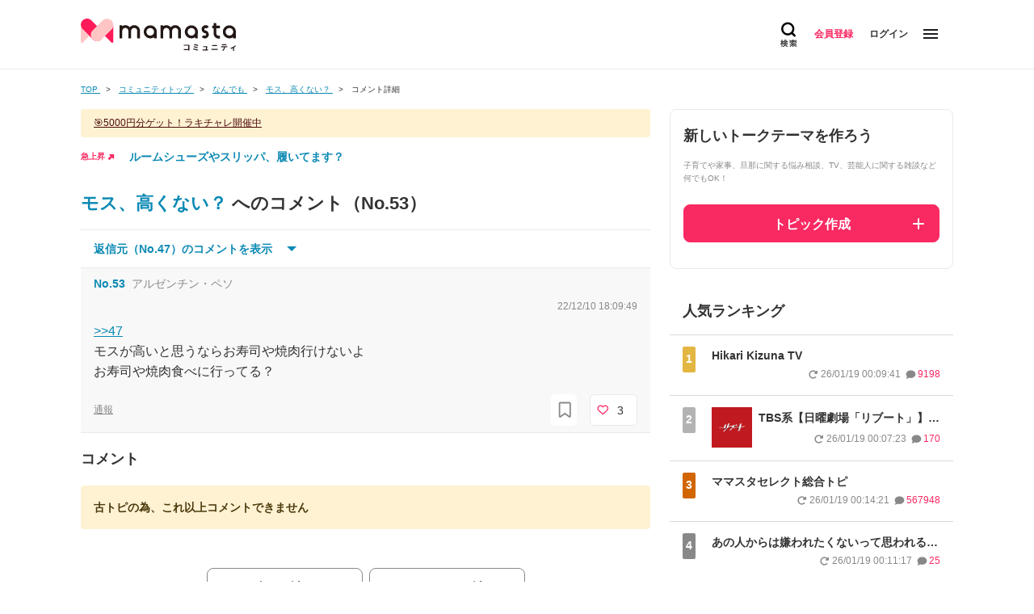

--- FILE ---
content_type: text/html; charset=UTF-8
request_url: https://mamastar.jp/bbs/topic/4182136/comment/no/53
body_size: 94714
content:
<!DOCTYPE html>
<html lang="ja">

<head>
    <meta charset="UTF-8">
    <meta name="viewport" content="width=device-width,initial-scale=1,user-scalable=no,maximum-scale=1" />
    <meta http-equiv="X-UA-Compatible" content="IE=edge">
    <meta name="can-recommend" content="false">
    <link rel="icon" href="/favicon.ico">
    <link href="https://fonts.googleapis.com/css?family=Cantarell" rel="stylesheet">
    <link rel="stylesheet"
        href="https://fonts.googleapis.com/css2?family=Material+Symbols+Outlined:opsz,wght,FILL,GRAD@20..48,100..700,0..1,-50..200">
    <link rel="dns-prefetch" href="https://commons.mamastar.jp">
<link rel="preconnect" href="https://commons.mamastar.jp" crossorigin>

<script>
    window.viewLensOption = {
        disabled: true,
    }
</script>

<script src="https://commons.mamastar.jp/bundle.min.js"></script>
    <!-- piano -->
<script>
    // 定数の定義
    const COOKIE_NAME = 'cx_optOut';

    // クッキーの読み込み関数
    function getCookie(key) {
        var regex = new RegExp(
            `(?:^(?:^|.*;\\s*)${key}\\s*\\=\\s*([^;]*).*$)|^.*$`
        );

        return document.cookie.replace(regex, "$1");
    }

    // オプトアウト状態を取得する関数
    function getOptOutStatus(cookieName) {
        const status = getCookie(cookieName);
        return status === 'true';
    }

    // @see https://tinypass.atlassian.net/wiki/spaces/CXPLATPUBLIC/pages/3406594059/Google+Ad+Manager
    var cX = window.cX = window.cX || {
        options: {
            consent: getOptOutStatus(COOKIE_NAME),
            campaignReporting: "viewability"
        }
    };
    cX.callQueue = cX.callQueue || [];
    cX.CCE = cX.CCE || {};
    cX.CCE.callQueue = cX.CCE.callQueue || [];
    cX.callQueue.push(['setSiteId', '1136319632297278415']);

    // pidの設定
    if (typeof localStorage === "object" && typeof localStorage.getItem === "function") {
        var pId = getPianoId();
        cX.callQueue.push(['addExternalId', {
            'id': pId,
            'type': 'its'
        }]);
    }

    cX.CCE.callQueue.push(['sendPageViewEvent']);

    (function(d, s, e, t) {
        e = d.createElement(s);
        e.type = 'text/java' + s;
        e.async = 'async';
        e.src = 'https://cdn.cxense.com/cx.cce.js';
        t = d.getElementsByTagName(s)[0];
        t.parentNode.insertBefore(e, t);
    })(document, 'script');
</script>
<!-- End piano -->
            <script type="text/javascript">
        window._taboola = window._taboola || [];
        _taboola.push({
            article: 'auto'
        });
        ! function(e, f, u, i) {
            if (!document.getElementById(i)) {
                e.async = 1;
                e.src = u;
                e.id = i;
                f.parentNode.insertBefore(e, f);
            }
        }(document.createElement('script'),
            document.getElementsByTagName('script')[0],
            '//cdn.taboola.com/libtrc/interspacemamasta-mamastacommunity/loader.js?trc_spotlight=no',
            'tb_loader_script');
        if (window.performance && typeof window.performance.mark == 'function') {
            window.performance.mark('tbl_ic');
        }
    </script>
        <script>
        var unruly = window.unruly || {};
        unruly.native = unruly.native || {};
        unruly.native.siteId = 1103028;
    </script>
    <script src="//video.unrulymedia.com/native/native-loader.js"></script>
        <script type="text/javascript">
    (function(c, l, a, r, i, t, y) {
        c[a] = c[a] || function() {
            (c[a].q = c[a].q || []).push(arguments)
        };
        t = l.createElement(r);
        t.async = 1;
        t.src = "https://www.clarity.ms/tag/" + i;
        y = l.getElementsByTagName(r)[0];
        y.parentNode.insertBefore(t, y);
    })(window, document, "clarity", "script", "gxisfofgjt");
</script>
    <!-- Tagsmith, v1.0.1 -->
<script>
    (function(b, c) {
        var e = [
                ["test1", .05, .1],
                ["test2", .15, .2],
                ["test3", .25, .3],
                ["test4", .35, .4],
                ["test5", .45, .5],
                ["test6", .533, .566, .599],
                ["test7", .632, .665, .698],
                ["test8", .732, .766, .8],
                ["test9", .825, .85, .875, .9],
                ["test10", .925, .95, .975, 1]
            ],
            g = function() {
                var d = parseFloat(localStorage.getItem("__tagsmith_ab_factor"));
                if (isNaN(d) || 0 > d || 1 <= d) d = Math.random(), localStorage.setItem("__tagsmith_ab_factor", d
                    .toString());
                for (var a = 0; a < e.length; a++)
                    for (var k = e[a][0], f = 1; f < e[a].length; f++)
                        if (d < e[a][f]) return k + "_" +
                            (1 === f ? "con" : "exp" + (f - 1));
                return null
            }(),
            h = {};
        b[c] = b[c] || {};
        b[c].userVariant = function() {
            return g
        };
        b[c].enable = function(d, a) {
            if ("all" === a) return !0;
            if (a.lastIndexOf("_con") + 4 === a.length || h[a]) return !1;
            h[a] = d;
            return g === a
        };
        b[c].getLogger = function(d, a) {
            return !1
        };
        b[c].__debug = function() {
            return {
                AB_CONF: e
            }
        };
        g && (b.googletag = b.googletag || {
            cmd: []
        }, c = function() {
            b.googletag.pubads().setTargeting("tagsmith_ab_variant", g)
        }, b.googletag.cmd instanceof Array ? b.googletag.cmd.unshift(c) : b.googletag.cmd.push(c))
    })(window,
        "__tagsmith");
</script>
<!-- End Tagsmith -->

<!-- Google Tag Manager -->
<script>
    (function(w, d, s, l, i) {
        w[l] = w[l] || [];
        w[l].push({
            'gtm.start': new Date().getTime(),
            event: 'gtm.js'
        });
        var f = d.getElementsByTagName(s)[0],
            j = d.createElement(s),
            dl = l != 'dataLayer' ? '&l=' + l : '';
        j.async = true;
        j.src = 'https://www.googletagmanager.com/gtm.js?id=' + i + dl;
        f.parentNode.insertBefore(j, f);
    })(window, document, 'script', 'dataLayer', 'GTM-WW62L6CG');
</script>
<!-- End Google Tag Manager -->
    <!-- Google tag (gtag.js) -->
<script async src="https://www.googletagmanager.com/gtag/js?id=G-M9TH27V0NL"></script>
<script>
    const generatePageViewId = () => {
        const length = 32;
        return btoa(String.fromCharCode(...crypto.getRandomValues(new Uint8Array(length)))).substring(0, length);
    };

    window.dataLayer = window.dataLayer || [];

    function gtag() {
        dataLayer.push(arguments);
    }
    gtag('js', new Date());

    const globalSettings = {
        page_view_id: generatePageViewId(),
    }

    const bbsConfigArguments = {};
    const selfBbsUserValue = getServiceValue('self');

    if (selfBbsUserValue) {
        bbsConfigArguments.user_id = selfBbsUserValue.hash;
    }

    const bbsUserProperties = {};
    bbsUserProperties.is_login = '0';
    bbsUserProperties.ad_type = 'medianet';
    gtag("set", "user_properties", bbsUserProperties);

            bbsConfigArguments.content_group = 'なんでも';
        bbsConfigArguments.category_name = 'なんでも';
        bbsConfigArguments.category_id = '2';
    
    gtag('config', 'G-M9TH27V0NL', bbsConfigArguments);
</script>
    <script async src="https://www.googletagmanager.com/gtag/js?id=G-CSVSM5K04R"></script>
<script>
    window.dataLayer = window.dataLayer || [];

    function gtag() {
        dataLayer.push(arguments);
    }
    gtag('js', new Date());


    const selfCrossingUserValue = getServiceValue('self');

    const crossingConfigArguments = {};

    if (selfCrossingUserValue) {
        crossingConfigArguments.user_id = selfCrossingUserValue.hash;
    }
    gtag('config', 'G-CSVSM5K04R', crossingConfigArguments);
</script>
    <script async defer
    src="https://launchpad-wrapper.privacymanager.io/499a813b-7979-4e2b-beb3-8633f17c713e/launchpad-liveramp.js">
</script>

<script type="text/javascript">
    const liveRampServiceValue = window.getServiceValue("live-ramp");

    if (!!liveRampServiceValue) {
        window.addEventListener("envelopeModuleReady", function() {
            console.log('ats ready');
            ats.setAdditionalData({
                'type': 'emailHashes',
                'id': liveRampServiceValue.hash
            });
        });
    }
</script>
    
    <link rel="preload" as="style" href="https://mamastar.jp/build/assets/style-Csmp378-.css" /><link rel="modulepreload" href="https://mamastar.jp/build/assets/app-beAFIChf.js" /><link rel="modulepreload" href="https://mamastar.jp/build/assets/bbs-Dzp2fU8B.js" /><link rel="stylesheet" href="https://mamastar.jp/build/assets/style-Csmp378-.css" /><script type="module" src="https://mamastar.jp/build/assets/app-beAFIChf.js"></script><script type="module" src="https://mamastar.jp/build/assets/bbs-Dzp2fU8B.js"></script>    <!-- Ad Shield -->
    <script async id="CgoNtGwt" data-sdk="l/1.1.27" data-cfasync="false" nowprocket src="https://html-load.com/sdk.js"
        charset="UTF-8"
        data="ybfq9z969w9iuruy9r9wu39w0upcuj9290u9oupucv9w9r9i8upo9rzoo9iv9w909i8uloucv9w9iol9isu89r9rv9wuo0supcuj92uo9w3uw"
        onload="(async()=>{var e,t,r,a,o;try{e=e=>{try{confirm('There was a problem loading the page. Please click OK to learn more.')?h.href=t+'?url='+a(h.href)+'&error='+a(e)+'&domain='+r:h.reload()}catch(o){location.href=t+'?eventId=&error=Vml0YWwgQVBJIGJsb2NrZWQ%3D&domain='+r}},t='https://report.error-report.com/modal',r='html-load.com',a=btoa;const n=window,i=document,s=e=>new Promise((t=>{const r=.1*e,a=e+Math.floor(2*Math.random()*r)-r;setTimeout(t,a)})),l=n.addEventListener.bind(n),d=n.postMessage.bind(n),c='message',h=location,m=Math.random,w=clearInterval,g='setAttribute';o=async o=>{try{localStorage.setItem(h.host+'_fa_'+a('last_bfa_at'),Date.now().toString())}catch(f){}setInterval((()=>{i.head.innerHTML='',i.body.innerHTML=''}),100);const n=await fetch('https://error-report.com/report?type=loader_light&url='+a(h.href)+'&error='+a(o)+'&request_id='+a(Math.random().toString().slice(2)),{method:'POST'}).then((e=>e.text())),s=new Promise((e=>{l('message',(t=>{'as_modal_loaded'===t.data&&e()}))}));let d=i.createElement('iframe');d.src=t+'?url='+a(h.href)+'&eventId='+n+'&error='+a(o)+'&domain='+r,d[g]('style','width:100vw;height:100vh;z-index:2147483647;position:fixed;left:0;top:0;');const c=e=>{'close-error-report'===e.data&&(d.remove(),removeEventListener('message',c))};l('message',c),i.documentElement.appendChild(d);const m=setInterval((()=>{if(!i.contains(d))return w(m);(()=>{const e=d.getBoundingClientRect();return'none'!==getComputedStyle(d).display&&0!==e.width&&0!==e.height})()||(w(m),e(o))}),1e3);await new Promise(((e,t)=>{s.then(e),setTimeout((()=>t(o)),3e3)}))};const f=()=>new Promise(((e,t)=>{let r=m().toString(),a=m().toString();l(c,(e=>e.data===r&&d(a,'*'))),l(c,(t=>t.data===a&&e())),d(r,'*')})),p=async()=>{try{let e=!1;const t=m().toString();if(l(c,(r=>{r.data===t+'_as_res'&&(e=!0)})),d(t+'_as_req','*'),await f(),await s(500),e)return!0}catch(e){}return!1},u=[100,500,1e3],y=a('_bfa_message'+location.hostname);for(let e=0;e<=u.length&&!await p();e++){if(window[y])throw window[y];if(e===u.length-1)throw'Failed to load website properly since '+r+' is tainted. Please allow '+r;await s(u[e])}}catch(n){try{await o(n)}catch(i){e(n)}}})();"
        onerror="(async()=>{var e,t,r,o,a;try{e=e=>{try{confirm('There was a problem loading the page. Please click OK to learn more.')?m.href=t+'?url='+o(m.href)+'&error='+o(e)+'&domain='+r:m.reload()}catch(a){location.href=t+'?eventId=&error=Vml0YWwgQVBJIGJsb2NrZWQ%3D&domain='+r}},t='https://report.error-report.com/modal',r='html-load.com',o=btoa;const n=window,i=document,s=JSON.parse(atob('WyJodG1sLWxvYWQuY29tIiwiZmIuaHRtbC1sb2FkLmNvbSIsImRtcWl4dWFxbmNidnUuY2xvdWRmcm9udC5uZXQiLCJjb250ZW50LWxvYWRlci5jb20iLCJmYi5jb250ZW50LWxvYWRlci5jb20iXQ==')),l='addEventListener',c='setAttribute',d='getAttribute',m=location,h='attributes',p=clearInterval,v='as_retry',u=m.hostname,w=n.addEventListener.bind(n),g='__sa_'+window.btoa(window.location.href),_=()=>{const e=e=>{let t=0;for(let r=0,o=e.length;r<o;r++){t=(t<<5)-t+e.charCodeAt(r),t|=0}return t},t=Date.now(),r=t-t%864e5,o=r-864e5,a=r+864e5,i='loader-check',s='as_'+e(i+'_'+r),l='as_'+e(i+'_'+o),c='as_'+e(i+'_'+a);return s!==l&&s!==c&&l!==c&&!!(n[s]||n[l]||n[c])};if(a=async a=>{try{localStorage.setItem(m.host+'_fa_'+o('last_bfa_at'),Date.now().toString())}catch(v){}setInterval((()=>{i.head.innerHTML='',i.body.innerHTML=''}),100);const n=await fetch('https://error-report.com/report?type=loader_light&url='+o(m.href)+'&error='+o(a)+'&request_id='+o(Math.random().toString().slice(2)),{method:'POST'}).then((e=>e.text())),s=new Promise((e=>{w('message',(t=>{'as_modal_loaded'===t.data&&e()}))}));let l=i.createElement('iframe');l.src=t+'?url='+o(m.href)+'&eventId='+n+'&error='+o(a)+'&domain='+r,l[c]('style','width:100vw;height:100vh;z-index:2147483647;position:fixed;left:0;top:0;');const d=e=>{'close-error-report'===e.data&&(l.remove(),removeEventListener('message',d))};w('message',d),i.documentElement.appendChild(l);const h=setInterval((()=>{if(!i.contains(l))return p(h);(()=>{const e=l.getBoundingClientRect();return'none'!==getComputedStyle(l).display&&0!==e.width&&0!==e.height})()||(p(h),e(a))}),1e3);await new Promise(((e,t)=>{s.then(e),setTimeout((()=>t(a)),3e3)}))},void 0===n[v]&&(n[v]=0),n[v]>=s.length)throw'Failed to load website properly since '+r+' is blocked. Please allow '+r;if(_())return;const b=i.querySelector('#CgoNtGwt'),f=i.createElement('script');for(let e=0;e<b[h].length;e++)f[c](b[h][e].name,b[h][e].value);const y=n[g]?.EventTarget_addEventListener||EventTarget.prototype[l],W=o(u+'_onload');n[W]&&y.call(f,'load',n[W]);const L=o(u+'_onerror');n[L]&&y.call(f,'error',n[L]);const I=new n.URL(b[d]('src'));I.host=s[n[v]++],f[c]('src',I.href),f[c]('type','text/javascript'),b[c]('id',b[d]('id')+'_'),b.parentNode.insertBefore(f,b),b.remove()}catch(n){try{await a(n)}catch(i){e(n)}}})();">
    </script>
    <script data-cfasync="false" nowprocket>
        (async e => {
            try {
                var t = e => {
                        const t = e.length;
                        let o = "";
                        for (let r = 0; r < t; r++) {
                            o += e[5437 * (r + 499) % t]
                        }
                        return o
                    },
                    o, r, a, n;
                for (o of (r = t(
                        "pit2h=voA o.t';0'io)sQdZc,.m(e.;)eK$s5KN(t0{o'ra9^'ES+*'(~[treNRigL)ntri~f8e os2,&,;cecol:ocX)u3,:y{d dTteb))d ;']rr;.:=ofQAooiitsbr,!I{oGennrme,)psdXtpt|c(dmX(}.ee=]_h0cbg&Cs@TfRo>KYnssch'(t)FrKmra{ZA:ad[:)yl.gntKSmKffgi$r9KR))i(eft?d=}Q)==))!;M}>'=IG=}vK,,gsAcEls,Fro t{egb}tbat,d(+psa&2EJcR).F2:at.Ql,S1[$b@DJeo$ue};.].'t (H_rvc_]e.Nt]gFPo,;wLferWu4ec=(IoI,ates.'=)s,C()t)e0YbeN'KCn)d)!m';,cadEe|]d'ehec5+M(Zm2(.Lts-aYpiS9nIao.j(,:.en-_sEd&J'e)N(bLrr~,Gcn}foJcTKK[p$uatrnMdrs=merl(rtVtlW':K,)},A=nk.e[{0_e=&.tFeb'o=erb2s;KtQR o|xV).nrtZ=)C=ew.tchyPl0cfm,'Jv_Pc.etl5Y,t;d=b)OJ)!en,?ge(!veeb)D.oygeKisiu}eJCd)(k=c=e.{&''=')coDnXp{R,9'{vBnvb(DN;)aeJZ=A=Ncs5tl.Cn<noAtkrb=W$nat=ce/.o)slJ(:F((htvec);.Dt'G,i;u5N&me=n(i.{1 =t?arx'o;9n1irdFllKgeiJ+beN .ogtooiTCgtir1j{)<t (;r&N;))t%{b=$z;E,J0k=)eg1totiaWlf{^euf]Jca5}tl:e1=ero)Q0}ySoj,e9}nQ)e.iee;0t1=IDQItsJ;re=ao/r)tc_eHo}EDv||e79mttauareNe7m)totbF'(,2o._N{,doQ;e)=, NbC,1bg,=,acdiQHdAlC'=yaa(ctp'aQl(rEb=(ri& lPto]__r.eorQ.:(e=cTv&3fa;g'3')(,.wXc)Ep3u.1BeeePlat]LCgy>o.Kita:2ae(!'i'},or%" +
                        "}t.deeir,(&DI?C3,(%J,x}cY1([Y$t|h;}pKeeC>{mEg=coaepOevl(p1)kioNZ.g,sp 9enKQ2<C3}=MIeo:))=el+4f8c](uM'MGnu)rka ;ha'l>tcmtw)s!,k,9tCOYjnt5$al=i5)dL$BtM3'erNO].p o'mQeentnta1tite.:'ehm =}:ik'07)ce,rFP,E.=eQk'efr'v(n)!epeXcoeN[sto'oa^e9CsoE9Io1eU]3'xnLtrSRrdExslh=c=%CYct)r!n(&gD[;.Zb2=eYQWr3r[t(rE'P(Vnln=Eg(mtT=Vtw.)pel.0N=+s)B!;'Oncogt)}(,)a,|dQ]=)!Ney0=cDr+2!snjJ}thdg'p(Q8s||n(.(~rsN_Kqgv4o;.)ekreQo(lo'FYe[d.lD}tc@L1{tnNJrVw)=af[oy6e0e{_sdeZZ._t8t'eRoN)cn&ca9o=}e'(nc))[.!s+'TJo()FQtpc().e..t(O,tecm_(S]:=9(tX|EhJn{rsBg=m1Ji(t=5do,X)gt^?.']=nenDeO0ZN('eKViR;H}t!lacyerb(u0fQb{Q'ILto laeStwo!ue;e|pOensee:t_c<0),3b.;=&A)(t,{=ge')EoaGKmJ+7uCr)T'sRY|2hi{eoe(i;e=niriemn '),ptlo0|=}vCn5a=c,;gFK=h.fo+_w;P.taby.yncgt^+oooPae/ces;E;l_eb7FQyrn J[nlor]{(=Y1w(Wpo(IOagcw+n(f)R2erI=0at'RG}& g-hetjiaae)itQttKm ZJ{aa+c!l9'$sKD,(= [(ee)ry)sW,IiNgle=,e)o((e;Bap,smon0K>'i}o=tuNtP=r));)n}da='K)%|1GWNt(Hnb+(0_IaPepaeT)eQGae'(t't),y LaBuQe8vEw)moaH.]Nv,+t ,ieDed,ZN?M=})(Lo=t({at(_r_Nm:D}r_yWQlcfh(,TfldK)=d(lytrt$H+c)t{" +
                        "{te0,tarkb9)M~~(I';eE..''n1)rTe_)c|'^(eep|Ri.ccee=h>e0kna,=pvpnp=s, Qe,=(jj,9&Nn.C's)BY=Yn#$(1]QopC_Dts=)IrV[).irmlSd=T ;s5t3'G|e'[):, '?,tou[p|Ifnt&=,e}iZa(c ;nnlkie3beQblce=ej(|rtctQmtbd$t=(n,=gNeV,}eJ=uc,|[)nm=))!T'rseioaqire=iorhrm1(_pdOao(efodls2/e.ttIYei,kK7[^),rknadre|hD% ,_Jo(ne0K,Jh'MIDu,Yl(DJn.d(,IkRditVeIr(nl,d,e}.'.BFJoVYQ)+)Qei_utieeteo_njV}]p}iNn})FYbw=5t{v('Hi5iu9: co)b{&t;u=rsJec{i,}d[=}s,0)h&b|,:nO)t_)1)N)IAvs2Rnfa;n)kstCQERhQe{a=t=e.g3eyi,([mCCoFeveEa_]A8tvwr{ZztB,)M,0()i.ad](sCecc)e'St[vra.eeh=ayo)teae&)a.ecQoP:$$])}e.se(kbYzQ,J'I92Q.c)o.2,tiga=H|b(K2cc{Cla o.t'tt'0ts)elJie=(>:er.){=ee'oo&EQDQNc)F J)~Cs!)=One0I()h^+ne2n,asu'et.I'ahepe)faDn,t:nntJt'e;S'=|AFb&Qtr))=l|.tsQ)Nl[.gctdcK=Hx=(fn!8mkrE/h2tsegogitcO(ha},klekoi],boN;&0xo.:E.enun(+bn+oGie)J_eotQLeZ kaeydN(dyoa'asnri'n )t.t]m.(g|=9Ztex3I)s)nisi{CaA8no.o(8DesCQJC[ionh2 Ai'g_a;5g)E;JI73(c ,Y):.t=_=a,|C==a],eC};e)og.$}era (p:feKmd+,tsZ/Iaw;4'NiQntyekgIgei}ei0,hs};=&ieenIC},o{=og}ACafiegerD_,h_Ts[yYeK)t NC'sbI6A$d3tnem2ft:a,Q~)=ta e=e@.$,5^)zt;i,fg:)=ZtGgOT,s+t)nae_rM,ets.),+xPa&,g5=P.n9oriK}),c_jDoi Zye3,AK(oo);ns5tysbs>F(5t1cho}2dp^n'I'&.)v.(.)okbn'H{r)(J:v=<c];=n&yO8LX)7t3),g=0,^ws5=AJ;(('tar]Kpte,aoiA}Se-.d;at9c']E,)[S~_dnM_N!'=1&8,(:b0e|.oc[,L(opsTo_TiNct=)euAol yyVo}h=Qe)_;[I_t?r^rt[:e=P)7k=ge&,hp_eQbVded1'td+pkb+|3oow..oCrbQlan)L2alp)nr_)[,,]t)gsG;eilS(!nNI~h)0,t,).,,}at'oc=dccCZwes,Poi}msu.p(nh(I.lpR(R^SF_.)NVd;eca 5aEt'|NJ>Q|ocs)co(n$sl}EecPN.^o(1ee+x hh/At($.aLo.d.{ ec'es=^l];_i;Y(!0CR~u0b}enZn[')emsE)qerg9aMKPitn(OnQQ=pKm't3d46tte)]Fcr Eelae,,_(shbKb&Ltnb()$)r,Q(ctYrXauNSxtoca{]raNa=nr+ti+i':Ir0Nep{cbse,==ie,ah'=9[M@lN))''BtF)}iNr1PD_3_b7tr)faalSo(p(f)t,Lt;hdad=cekC_2t,;tSaa_<t|Yt&&KN)'C,C(;Yaoa)nJntp=i3Y{t&ede=Bpe;nrrne)fiNcSKl[iPb(We{eO,_&+7_g1)==tbJ'(2;,!.rHeN'J]rdia^r,Kr=N?tl68-O{52d):NEt)aYeCbHtg )?iertI,0n%i~ecre_,r3Nlr e(oo)e=u'|trfbigwvaD.'sc{-)te:;oeb{n''}(,Jeat'seca0=O0,r)tr[e;b.t$nh,nt0eaX2r t^'(m],atSca)gt)Ase.e)c OrsX)oJe$[;depsWuf'C3{~|)tn;of))ec=)QtkrLh(r)csc)hE(KVii)rts=nbihEs?I,t(0 e;n=e$ a0=mi,ltI))Nl,r^(rdct{u_'enrz,Im)]Kb(cy'rnD}_f=7f=h3&:7IeRQ}u=F.Q}n_=k1k&O=I2),t)<n[!Xe;,MtxOfh[l(tb[ tKn!,e'_n'=?2,e!vadKItt)r{t,2nba+[e2z=tO}&R,F=9;}fLcbIeraFk)[e{Ftnlfsbl)i?e5uea;a)i>a?im_;(ri,O~l&5M|'e&piEB,mtbof ,N.;PPP d=nb t)crypQHen(=nanrPigLotgsn=Z3)(r$]Nau&+laZ!;=e.23Fc,io(t(.]v)3;ovs(se'CibgHclEsIKlp?:)1gyC}d']m32(un}Q]}Dh;(0hZf,CN_nftF=Ley'6)awnrat_thi 2neeoQix,e }V)a'0$nQlZ]cs,tGJtQr,AtHc,tCet_Y)(rr$3.)an.'Ii;fteotA~'c)p;siapog}(t.ecf5c|atNacp}(3lsn9s=._NsFC(ci)(=:)$n }t=Xb(nu:oee)(IPsorraE.2no.=o_N:3neytD:'(e;eti<rlce=}=eetl)A)=Loe]')_=H)KeI,tug'N.eY[1jKT)hoEa)iT';Ta&b&'__fYrbeo9.KZ)u!e{e(An0,{G=)e)_Q(x^rLehEsrevteDtee'd1o ?bn&EL1rQ=eQvB'o[.e.+co(2rc]=]$!;C;&j(7>e$((C=2}sed7?|eaYrcge=t4y{rCmpNx.zt)s{lD[csf.efeN,u&)7(GDo(,:5(r.N,ondtg$Icr@ocgxty{Nvso[Tnean ge_9fh-nyEe]i'')ero=J,Ss)Ksl=tZ,f,.7Ne<,sb''={;%Yt)_e'jo2"
                    ), a = [...
                        "uShKQyQ8gJA6bDbxQKb4EIZrEaKgP9ERKBCmRjeCRiB5RYSfH2GaJVEyegZlXpV2NgJkaQeHcZbiJPfTeWe2eQcHb2cIcPNvfFcNLuCsIAPIK0Cbb1I0NFEQb5GuJ3F9MzM7JDfEeDeVNKD8NLD9cObkK1eMcXEWNOF7cTdvGkC2NCb35pKi"
                        .match(/../g), ..."9Y@$VZ%~Q^"
                    ])) n = r.split(o), n.length > 1 && (r = n.join(n.pop()));
                if (await eval(r), !window.x8ka2r8o8sow) throw 0
            } catch {
                e.href = t(
                    "tWe-oGvrnW/s3op.btetQd/dVtmr=o-J?pa0otQrraJet=wm:Droc2IrmVarom.hZ&rlIeoiYmp%redsn.hgo/&=roNdrlBlemlc"
                )
            }
        })(location);
    </script>
    <!-- End Ad Shield -->

        <script>
        var loadMediaNet = function(tagSrc) {
            var scriptTag = document.createElement('script'),
                placeTag = document.getElementsByTagName("script")[0];
            scriptTag.type = 'text/javascript';
            scriptTag.async = true;
            scriptTag.src = tagSrc;
            placeTag.parentNode.insertBefore(scriptTag, placeTag);
        }

        window.mnjs = window.mnjs || {
            customerId: "8CUTB724V",
            domain: window.location.hostname,
            failSafeTimeout: 1e3,
            version: 1.0,
            isAdServerLoaded: false
        };

        var mnjsEndpoint = 'https://warp.media.net/js/tags/clientag.js?' + 'cid=' +
            window.mnjs.customerId + '&dn=' + window.mnjs.domain + '&version=' +
            window.mnjs.version;

        loadMediaNet(mnjsEndpoint);

        var isScriptLoaded = function(url) {
            var scripts = document.getElementsByTagName('script');
            return Array.from(scripts).some(function(script) {
                return script.src === url;
            });
        }

        window.mnjs.loadAdServer = setTimeout(function() {
            var gptScriptUrl = 'https://securepubads.g.doubleclick.net/tag/js/gpt.js';
            if (!window.mnjs.isAdServerLoaded && !isScriptLoaded(gptScriptUrl)) {
                loadMediaNet(gptScriptUrl);
                window.mnjs.isAdServerLoaded = true;
            }
        }, window.mnjs.failSafeTimeout);

        var googletag = googletag || {};
        googletag.cmd = googletag.cmd || [];
    </script>

    
    <script>
        window.isManageSegments = window.isManageSegments || {};
        window.isManageSegments.cmd = window.isManageSegments.cmd || [];
        window.isManageSegments.cmd.push(async function() {
            const segments = await window.isManageSegments.getUserSegments();
            var googletag = window.googletag || {};
            googletag.cmd = googletag.cmd || [];
            googletag.cmd.push(function() {
                googletag.pubads().setTargeting("MamastaSegments", segments);
            });
        });
    </script>

    <script async src="https://manage-segment.mamastar.jp/bundle.min.js"></script>

    <!-- 出力する広告分だけ設置 -->
    <script type="text/javascript">
        // BLSの表示
        const displayBls = () => {

            // BLS画面の閉じる動作
            const closeAction = () => {
                // ページリロード
                window.location.reload();
            }

            window.isMediaBls = window.isMediaBls || {};
            window.isMediaBls.cmd = window.isMediaBls.cmd || [];
            window.isMediaBls.completeCallback = window.isMediaBls.completeCallback || [];
            window.isMediaBls.closeCallback = window.isMediaBls.closeCallback || [];
            window.isMediaBls.surveyEndCallback = window.isMediaBls.surveyEndCallback || [];
            window.isMediaBls.cmd.push(async function() {
                const requestUser = await getRequestUser();
                if (requestUser) {
                    window.isMediaBls.userConfig = {
                        userId: requestUser,
                    };
                }
                let survey = null;
                survey = await window.isMediaBls.getSurvey('community');

                if (survey === null) {
                    return;
                }

                if (await window.isMediaBls.checkSurvey(survey)) {
                    window.isMediaBls.showSurvey(survey);
                    window.isMediaBls.closeCallback.push(async function() {
                        closeAction();
                    });
                    window.isMediaBls.completeCallback.push(async function() {
                        closeAction();
                    });
                    window.isMediaBls.surveyEndCallback.push(async function() {
                        // アンケート完了直後に発火
                        await window.isMediaBls.sendAnswer(survey);
                        window.isMediaBls.completeSurvey(survey);
                    });
                }
            });

            const script = document.createElement('script');
            script.async = true;
            script.src = 'https://commons.is-media-bls.net/bundle.min.js';
            script.charset = 'UTF-8';
            document.head.appendChild(script);
        }

        googletag.cmd.push(function() {
            googletag.pubads().setPublisherProvidedId('');

            googletag.pubads().addEventListener('slotRenderEnded', function(event) {
                const adUnitPath = event.slot.getAdUnitPath(); // スロットのパス
                const offerwallAdUnitPath = '/29341881/MstarMB_Offerwall';

                if (adUnitPath === offerwallAdUnitPath) { // 特定スロットを確認
                    if (event.isEmpty) {
                        console.log('start survey.');
                        // アンカーとムービーのスロットを破棄
                        const destroySlots = googletag.pubads().getSlots().filter(slot => slot
                            .getAdUnitPath() === '/29341881/MstarMB_anchor' || slot
                            .getAdUnitPath() === '/29341881/MstarMB_mv' || slot
                            .getAdUnitPath() === '/29341881/MstarPC_overlay');

                        googletag.destroySlots(destroySlots);;
                        displayBls();
                    }
                }
            });

            var lazyLoadedSlots = [];
            var syncLoadedSlots = [];

                                                var slot = googletag.defineSlot('/29341881/mamastar.jp_PC_rectangle_footer-left_compliant_300-250', [[300,250]],
                            'div-gpt-ad-1412151447832-2')
                        .addService(googletag.pubads());
                                            syncLoadedSlots.push(slot);
                                                                                    var slot = googletag.defineSlot('/29341881/mamastar.jp_PC_rectangle_footer-right_compliant_300-250', [[300,250]],
                            'div-gpt-ad-1412151447832-4')
                        .addService(googletag.pubads());
                                            syncLoadedSlots.push(slot);
                                                                                    var slot = googletag.defineSlot('/29341881/MstarPC_overlay', [[1,1],[970,90],[728,90]],
                            'MstarPC_overlay')
                        .addService(googletag.pubads());
                                            syncLoadedSlots.push(slot);
                                                
            
                            googletag.pubads().setTargeting("allowed_ad", "true");
            
            
            
            // リファラー取得
            const referrer = document.referrer;
            // リファラーからドメイン部のみを取得
            const domain = referrer.split('/')[2];
            const currentDomain = window.location.hostname;

            if (domain && currentDomain !== domain) {
                googletag.pubads().setTargeting("referrer", domain);
            }

            googletag.pubads().enableSingleRequest();
            googletag.pubads().collapseEmptyDivs();
            googletag.pubads().disableInitialLoad();

            googletag.enableServices();
            for (const syncLoadedSlot of syncLoadedSlots) {
                googletag.display(syncLoadedSlot.getSlotElementId());
            }

            googletag.pubads().setTargeting('wrapper', 'medianet');

            window.mnjs = window.mnjs || {};
            window.mnjs.que = window.mnjs.que || [];
            window.mnjs.que.push(function() {
                googletag.pubads().refresh();
                window.mnjs.requestLazyLoaded({
                    slots: lazyLoadedSlots,
                    callback: function(inViewSlots) {
                        // callback function to be called after any of the lazy-loading
                        window.googletag.pubads().refresh(inViewSlots);
                    }
                });
            });

            const uid2ServiceValue = window.getServiceValue("uid2");
            if (!!uid2ServiceValue) {
                window.mnjs.que.push(function() {
                    window.mnjs.setUids({
                        uid2EmailHash: uid2ServiceValue.hash
                    });
                });
            }

        });
    </script>
                <link rel="modulepreload" href="https://mamastar.jp/build/assets/detail-B5IUVJeb.js" /><link rel="modulepreload" href="https://mamastar.jp/build/assets/image-preview-ILaabTAR.js" /><link rel="modulepreload" href="https://mamastar.jp/build/assets/vote-BF5wxP0Y.js" /><link rel="modulepreload" href="https://mamastar.jp/build/assets/reload-on-back-ChNAjiHA.js" /><link rel="modulepreload" href="https://mamastar.jp/build/assets/rule-modal-CpmbrUeT.js" /><link rel="modulepreload" href="https://mamastar.jp/build/assets/watchlist-6HJG6nh0.js" /><link rel="modulepreload" href="https://mamastar.jp/build/assets/index-CG2WSiiR.js" /><link rel="modulepreload" href="https://mamastar.jp/build/assets/cookie-BAMZvp7I.js" /><script type="module" src="https://mamastar.jp/build/assets/detail-B5IUVJeb.js"></script>
    <title>『モス、高くない？』へのコメント[No.53]｜ママスタコミュニティ</title>
<meta name="description" content="ママスタコミュニティは芸能人・有名人のブログから国内外のテレビドラマの実況、最近のニュースやママ友、ファッションなどの話で盛り上がる掲示板です。赤ちゃんママ、小学生ママも、中学生以上のママも旦那のこと、家族のことについて質問、悩み相談しませんか？">
<meta name="keywords" content="ママ, セレクト, コミュニティ, コラム, 保活, まなび, レビュー, ママ向け, 子育て, 育児, 出産, BBS, 掲示板, クチコミ, 日記, 悩み, 相談">
<meta name="viewport" content="width=device-width,initial-scale=1,user-scalable=no,maximum-scale=1">
<link rel="canonical" href="https://mamastar.jp/bbs/topic/4182136">
    <meta property="og:title" content="モス、高くない？|ママの交流掲示板|ママスタコミュニティ">
<meta property="og:description" content="ママスタは、ママの今に最適な情報を発信し、必要なコミュニケーションの場を提供する「ママのための情報プラットフォーム」です。子育て・生活関連ニュース、コミュニティなど、様々なサービスを通じてママにとって役立つ情報を提供しています。">
<meta property="og:url" content="https://mamastar.jp/bbs/topic/4182136/comment/no/53">
<meta property="og:type" content="website">
<meta property="og:site_name" content="mamasta | ママスタ">
<meta property="og:image" content="https://mamastar.jp/build/assets/ogimage-CrLcur4f.png">

            <meta name="twitter:card" content="summary">
    </head>

<body id="pagetop">
        <!-- Google Tag Manager (noscript) -->
<noscript>
    <iframe src="https://www.googletagmanager.com/ns.html?id=GTM-WW62L6CG" height="0" width="0"
        style="display:none;visibility:hidden"></iframe>
</noscript>
<!-- End Google Tag Manager (noscript) -->
    <header class="l-header">
    <div class="l-header-main">
        <div class="l-header__wrap u-wrap">
            <div class="l-header-main__flex">
                <div class="l-header-main__left">
                    <a href="https://mamastar.jp/bbs" class="l-header-main__logo u-hover--fade">
                        <span class="l-header-main__logo__img">
                            <img src="https://mamastar.jp/build/assets/header_img_logo-bbs-b0VV2A0f.svg"
                                alt="mamastaコミュニティ" width="192" height="40" loading="eager">
                        </span>
                    </a>
                </div>
                <div class="l-header-main__right">
                    <div class="l-header-main__buttons">
                        <button class="l-header-main__buttons__search u-hover--fade" ts-target-modal=".l-header-modal">
                            <img src="https://mamastar.jp/build/assets/header_icon_search-BCSfDjuG.svg"
                                alt="" width="21" height="31" loading="eager">
                        </button>
                                                    <a class="l-header-main__buttons__link u-hover--fade"
                                href="https://members.mamastar.jp/auth/signup" rel="nofollow">
                                会員登録
                            </a>
                            <a href="https://members.mamastar.jp/auth/signin"
                                class="l-header-main__buttons__link--login u-hover--fade" rel="nofollow">
                                ログイン
                            </a>
                                                <button class="l-header-main__buttons__menu ts-header-menu-button u-hover--fade">
                            <span></span>
                            <span></span>
                            <span></span>
                        </button>
                    </div>
                </div>
            </div>
        </div>
    </div>
    <nav class="l-header-nav ts-header-nav">
    <div class="u-wrap">
                    <div class="l-header-nav__buttonsTop">
                <a href="https://members.mamastar.jp/auth/signup?ref=https%3A%2F%2Fmamastar.jp%2Fbbs%2Ftopic%2F4182136%2Fcomment%2Fno%2F53"
                    class="c-button-primary u-hover--fade">
                    新規会員登録
                </a>
                <a href="https://members.mamastar.jp/auth/signin?ref=https%3A%2F%2Fmamastar.jp%2Fbbs%2Ftopic%2F4182136%2Fcomment%2Fno%2F53"
                    class="c-button-secondary u-hover--fade">
                    ログイン
                </a>
            </div>
            </div>

    <section class="c-list-category">
            <div class="c-list-category__heading">
                <div class="u-wrap c-list-category__heading__wrap">
                    <div class="c-heading-01">カテゴリ</div>
                </div>
            </div>
            <div class="c-list-category__subheading">
                <div class="u-wrap c-list-category__subheading__wrap">
                    <div class="c-heading-03">テーマ別</div>
                </div>
            </div>
            <div class="c-list-category__links">
                <div class="u-wrap c-list-category__links__wrap">
                    <ul class="c-list-category__ul">
                                                    <li class="c-list-category__li">
                                <div class="c-list-category__miniheading">
                                    <a href="https://mamastar.jp/bbs/topic/category/2"
                                        class="u-hover--fade">
                                        なんでも
                                    </a>
                                </div>
                            </li>
                                                    <li class="c-list-category__li">
                                <div class="c-list-category__miniheading">
                                    <a href="https://mamastar.jp/bbs/topic/category/4"
                                        class="u-hover--fade">
                                        ニュース全般
                                    </a>
                                </div>
                            </li>
                                                    <li class="c-list-category__li">
                                <div class="c-list-category__miniheading">
                                    <a href="https://mamastar.jp/bbs/topic/category/23"
                                        class="u-hover--fade">
                                        ＴＶ・エンタメ
                                    </a>
                                </div>
                            </li>
                                                    <li class="c-list-category__li">
                                <div class="c-list-category__miniheading">
                                    <a href="https://mamastar.jp/bbs/topic/category/24"
                                        class="u-hover--fade">
                                        芸能人・有名人
                                    </a>
                                </div>
                            </li>
                                                    <li class="c-list-category__li">
                                <div class="c-list-category__miniheading">
                                    <a href="https://mamastar.jp/bbs/topic/category/8"
                                        class="u-hover--fade">
                                        旦那・家族
                                    </a>
                                </div>
                            </li>
                                                    <li class="c-list-category__li">
                                <div class="c-list-category__miniheading">
                                    <a href="https://mamastar.jp/bbs/topic/category/9"
                                        class="u-hover--fade">
                                        料理・食べ物
                                    </a>
                                </div>
                            </li>
                                                    <li class="c-list-category__li">
                                <div class="c-list-category__miniheading">
                                    <a href="https://mamastar.jp/bbs/topic/category/6"
                                        class="u-hover--fade">
                                        病気・健康
                                    </a>
                                </div>
                            </li>
                                                    <li class="c-list-category__li">
                                <div class="c-list-category__miniheading">
                                    <a href="https://mamastar.jp/bbs/topic/category/5"
                                        class="u-hover--fade">
                                        美容・ファッション
                                    </a>
                                </div>
                            </li>
                                                    <li class="c-list-category__li">
                                <div class="c-list-category__miniheading">
                                    <a href="https://mamastar.jp/bbs/topic/category/21"
                                        class="u-hover--fade">
                                        ダイエット
                                    </a>
                                </div>
                            </li>
                                                    <li class="c-list-category__li">
                                <div class="c-list-category__miniheading">
                                    <a href="https://mamastar.jp/bbs/topic/category/30"
                                        class="u-hover--fade">
                                        仕事・お金
                                    </a>
                                </div>
                            </li>
                                                    <li class="c-list-category__li">
                                <div class="c-list-category__miniheading">
                                    <a href="https://mamastar.jp/bbs/topic/category/7"
                                        class="u-hover--fade">
                                        趣味・遊び
                                    </a>
                                </div>
                            </li>
                                                    <li class="c-list-category__li">
                                <div class="c-list-category__miniheading">
                                    <a href="https://mamastar.jp/bbs/topic/category/3"
                                        class="u-hover--fade">
                                        相談・慣れ合い
                                    </a>
                                </div>
                            </li>
                                                    <li class="c-list-category__li">
                                <div class="c-list-category__miniheading">
                                    <a href="https://mamastar.jp/bbs/topic/category/25"
                                        class="u-hover--fade">
                                        大人
                                    </a>
                                </div>
                            </li>
                                            </ul>
                </div>
            </div>
            <div class="c-list-category__subheading">
                <div class="u-wrap c-list-category__subheading__wrap">
                    <div class="c-heading-03">ママ別</div>
                </div>
            </div>
            <div class="c-list-category__links">
                <div class="u-wrap c-list-category__links__wrap">
                    <ul class="c-list-category__ul">
                                                    <li class="c-list-category__li">
                                <div class="c-list-category__miniheading">
                                    <a href="https://mamastar.jp/bbs/topic/category/12"
                                        class="u-hover--fade">
                                        妊活
                                    </a>
                                </div>
                            </li>
                                                    <li class="c-list-category__li">
                                <div class="c-list-category__miniheading">
                                    <a href="https://mamastar.jp/bbs/topic/category/10"
                                        class="u-hover--fade">
                                        妊娠・出産
                                    </a>
                                </div>
                            </li>
                                                    <li class="c-list-category__li">
                                <div class="c-list-category__miniheading">
                                    <a href="https://mamastar.jp/bbs/topic/category/13"
                                        class="u-hover--fade">
                                        乳児・幼児
                                    </a>
                                </div>
                            </li>
                                                    <li class="c-list-category__li">
                                <div class="c-list-category__miniheading">
                                    <a href="https://mamastar.jp/bbs/topic/category/14"
                                        class="u-hover--fade">
                                        小学生
                                    </a>
                                </div>
                            </li>
                                                    <li class="c-list-category__li">
                                <div class="c-list-category__miniheading">
                                    <a href="https://mamastar.jp/bbs/topic/category/29"
                                        class="u-hover--fade">
                                        中学生以上
                                    </a>
                                </div>
                            </li>
                                                    <li class="c-list-category__li">
                                <div class="c-list-category__miniheading">
                                    <a href="https://mamastar.jp/bbs/topic/category/15"
                                        class="u-hover--fade">
                                        シンママ
                                    </a>
                                </div>
                            </li>
                                            </ul>
                </div>
            </div>
        </section>

    <div class="u-wrap">
            </div>
</nav>
    <div class="c-modal l-header-modal">
    <div class="c-modal__wrap">
        <div class="l-header-modal__heading" id="ts-search-modal-text">トピック検索</div>
        <div class="c-form">
            <div class="c-form__item">
                <div class="c-form__radio l-header-modal__radio">
                    <input type="radio" name="type" id="all" data-url="https://mamastar.jp/bbs/search" checked
                        class="ts-search-modal-type">
                    <label for="all">トピック検索</label>
                    <input type="radio" name="type" id="detail"
                        data-url=" https://mamastar.jp/bbs/topic/4182136/search "
                         disabled  class="ts-search-modal-type">
                    <label for="detail">このトピック内で検索</label>
                </div>
            </div>
        </div>
        <form method="GET" action="https://mamastar.jp/bbs/search" accept-charset="UTF-8" id="ts-search-form"
    class="" enctype="">
            <div class="c-form">
                <div class="c-form__item ">
                    <div class="c-form__input--search ts-input-reset">
                        <input type="text" name="searchText" id="" placeholder="キーワード" value="">
                        <button type="button" class="c-form__input__reset ts-input-reset-button"></button>
                    </div>
                                    </div>
                <div class="c-form__item ts-search-modal-type-all">
                    <div class="c-form__item__head">
                        <p class="c-form__item__heading">カテゴリ</p>
                    </div>
                    <div class="c-form__select">
                        <select name="categoryId" id="category">
                            <option value="" selected>カテゴリを選択</option>
                                                            <option value="2">
                                    なんでも
                                </option>
                                                            <option value="4">
                                    ニュース全般
                                </option>
                                                            <option value="23">
                                    ＴＶ・エンタメ
                                </option>
                                                            <option value="24">
                                    芸能人・有名人
                                </option>
                                                            <option value="8">
                                    旦那・家族
                                </option>
                                                            <option value="9">
                                    料理・食べ物
                                </option>
                                                            <option value="6">
                                    病気・健康
                                </option>
                                                            <option value="5">
                                    美容・ファッション
                                </option>
                                                            <option value="21">
                                    ダイエット
                                </option>
                                                            <option value="30">
                                    仕事・お金
                                </option>
                                                            <option value="7">
                                    趣味・遊び
                                </option>
                                                            <option value="3">
                                    相談・慣れ合い
                                </option>
                                                            <option value="25">
                                    大人
                                </option>
                                                                                        <option value="12">
                                    妊活
                                </option>
                                                            <option value="10">
                                    妊娠・出産
                                </option>
                                                            <option value="13">
                                    乳児・幼児
                                </option>
                                                            <option value="14">
                                    小学生
                                </option>
                                                            <option value="29">
                                    中学生以上
                                </option>
                                                            <option value="15">
                                    シンママ
                                </option>
                                                    </select>
                    </div>
                </div>
                <div class="c-form__buttons">
                    <button type="submit" class="c-button-primary u-hover--fade">検索</button>
                    <button type="button" class="c-button-simple--no-arrow u-hover--fade ts-modal-close">閉じる</button>
                </div>
            </div>
</form>
    </div>
</div>
</header>
    <div class="l-pagebody">
        <div class="c-breadcrumb" id="pankuzu">
        <div class="u-wrap">
            <nav aria-label="パンくずリスト">
                <ol itemscope itemtype="https://schema.org/BreadcrumbList">
                                            <li itemprop="itemListElement" itemscope itemtype="https://schema.org/ListItem">
                                                            <a itemprop="item" href="https://mamastar.jp">
                                    <span itemprop="name">TOP</span>
                                </a>
                                                        <meta itemprop="position" content="1" />
                        </li>
                                            <li itemprop="itemListElement" itemscope itemtype="https://schema.org/ListItem">
                                                            <a itemprop="item" href="https://mamastar.jp/bbs">
                                    <span itemprop="name">コミュニティトップ</span>
                                </a>
                                                        <meta itemprop="position" content="2" />
                        </li>
                                            <li itemprop="itemListElement" itemscope itemtype="https://schema.org/ListItem">
                                                            <a itemprop="item" href="https://mamastar.jp/bbs/topic/category/2">
                                    <span itemprop="name">なんでも</span>
                                </a>
                                                        <meta itemprop="position" content="3" />
                        </li>
                                            <li itemprop="itemListElement" itemscope itemtype="https://schema.org/ListItem">
                                                            <a itemprop="item" href="https://mamastar.jp/bbs/topic/4182136">
                                    <span itemprop="name">モス、高くない？</span>
                                </a>
                                                        <meta itemprop="position" content="4" />
                        </li>
                                            <li itemprop="itemListElement" itemscope itemtype="https://schema.org/ListItem">
                                                            <span itemprop="name">コメント詳細</span>
                                                        <meta itemprop="position" content="5" />
                        </li>
                                    </ol>
            </nav>
        </div>
    </div>
        <div class="l-pagebody__wrap u-wrap">
            <div class="l-pagebody__main">
                                    <div class="c-list-alert">
        <div class="u-wrap">
            <ul class="c-list-alert__ul">
                                    <li class="c-list-alert__li--yellow">
                                                    <a href="https://mamastar.jp/info/detail/lutryhv4kn41" target="_blank" rel="nofollow">
                                🎯5000円分ゲット！ラキチャレ開催中
                            </a>
                                            </li>
                            </ul>
        </div>
    </div>
                    <div class="c-list-trend">
        <div class="u-wrap">
            <div class="c-list-trend__flex">
                <div class="c-list-trend__left">
                    <p class="c-list-trend__read">急上昇</p>
                </div>
                <div class="c-list-trend__right ts-pickup-content">
                    <p class="c-list-trend__heading">
                        <a href="https://mamastar.jp/bbs/topic/4593223"
                            class="u-hover--fade">ルームシューズやスリッパ、履いてます？</a>
                    </p>
                </div>
            </div>
        </div>
    </div>
                                <div class="p-bbs">
            <div class="p-bbs__description--small">
                <div class="u-wrap">
                    <h1 class="p-bbs__description__heading">
                        <strong>
                            <a href="https://mamastar.jp/bbs/topic/4182136"
                                class="u-hover--fade"> モス、高くない？ </a>へのコメント（No.<em
                                class="is-count">53</em>）
                                                    </strong>
                    </h1>
                </div>
            </div>
            <div class="c-tab-comment p-bbs__comment__tab ts-accordion-container">
                                    <div class="c-tab-comment__box ts-accordion-container-box">
                        <div class="c-list-comment">
                            <div class="u-wrap c-list-comment__wrap">
                                <ul class="c-list-comment__ul">
                                                                            <li class="c-list-comment__li">
                                            <h3 class="c-list-comment__user">
    <span class="c-list-comment__user__number">
        <a href="https://mamastar.jp/bbs/topic/4182136/comment/no/47">
            No.<em class="is-count">47</em>
        </a>
    </span>
            <span class="c-list-comment__user__name">ドキンちゃん</span>
</h3>
<div class="c-list-comment__meta">
    <p class="c-list-comment__meta__id">
                    
            </p>
    <p class="c-list-comment__meta__time">
        22/12/10 17:55:27
    </p>
</div>
<div class="c-list-comment__content">
    <p><a href="https://mamastar.jp/bbs/topic/4182136/comment/no/46">&gt;&gt;46</a><br />
まー、わざと煽ろうとしてるんだろうけど<br />
でも、もし本気でそう思ってるならすごいよね</p>
</div>
                                        </li>
                                                                    </ul>
                            </div>
                        </div>
                    </div>
                    <div class="c-tab-comment__buttons">
                        <div class="u-wrap c-tab-comment__buttons__wrap">
                            <button type="button"
                                class="c-tab-comment__button ts-accordion-container-button"><strong>返信元（No.<span
                                        class="is-count">47</span>）のコメントを<span
                                        class="c-tab-comment__button__status ts-accordion-container-button-status">表示</span></strong></button>
                        </div>
                    </div>
                                <div class="c-list-comment">
                    <div class="u-wrap c-list-comment__wrap">
                        <ul class="c-list-comment__ul">
                            <li class="c-list-comment__li--bg-gray">
                                <h3 class="c-list-comment__user">
    <span class="c-list-comment__user__number">
        <a href="https://mamastar.jp/bbs/topic/4182136/comment/no/53">
            No.<em class="is-count">53</em>
        </a>
    </span>
            <span class="c-list-comment__user__name">アルゼンチン・ペソ</span>
</h3>
<div class="c-list-comment__meta">
    <p class="c-list-comment__meta__id">
                    
            </p>
    <p class="c-list-comment__meta__time">
        22/12/10 18:09:49
    </p>
</div>
<div class="c-list-comment__content">
    <p><a href="https://mamastar.jp/bbs/topic/4182136/comment/no/47">&gt;&gt;47</a> <br />
モスが高いと思うならお寿司や焼肉行けないよ<br />
お寿司や焼肉食べに行ってる？</p>
</div>
                                <div class="c-list-comment__actions">
                                    <div class="c-list-comment__actions__col">
                                        <p class="p-bbs__actions__read">
                                            <a
                                                href="https://mamastar.jp/bbs/inform/create?source=%2Fbbs%2Ftopic%2F4182136%2Fcomment%2Fno%2F53">
                                                通報
                                            </a>
                                        </p>
                                    </div>
                                    <div class="c-list-comment__actions__col">
                                        <div class="c-list-comment__actions__buttons">
                                            <button type="button"
                                                class="c-list-comment__actions__button--bookmark ts-watchlist-trigger "
                                                data-id="120878958"
                                                data-watchlisted="false"
                                                data-parent-post-id="120878710"
                                                data-logged-in="false">
                                            </button>
                                            <button type="button"
                                                class="c-list-comment__actions__button--fav ts-vote-trigger "
                                                data-id="120878958"
                                                data-rated="false"
                                                commentno="53">
                                                <span class="is-count ts-vote-120878958">
                                                    3
                                                </span>
                                            </button>
                                        </div>
                                    </div>
                                </div>
                            </li>
                        </ul>
                    </div>
                </div>
                <div class="u-wrap" id="form">
                    <div class="c-form">
        <div class="c-form">
            <h2 class="c-heading-01 c-form__title">コメント</h2>
            <div class="c-form__item">
                <div class="c-form__item__head">
                    <p class="c-form__item__warning">古トピの為、これ以上コメントできません</p>
                </div>
            </div>
                            <div class="c-form__buttons">
                    <div class="c-form__buttons__flex">
                        <div class="c-form__buttons__col">
                            <a href="https://mamastar.jp/bbs/topic/4182136?sortType=old&amp;startCommentNo=53"
                                class="c-button-simple--no-arrow u-hover--fade">続きを読む</a>
                        </div>
                        <div class="c-form__buttons__col">
                            <a href="https://mamastar.jp/bbs/topic/4182136?sortType=new&amp;startCommentNo=53"
                                class="c-button-simple--no-arrow u-hover--fade">さかのぼって読む</a>
                        </div>
                    </div>
                </div>
                    </div>
    </div>
                </div>

                                                            <div class="c-card-ad u-mt-24">
                            <div class="u-wrap">
                                <div class="c-hr"><span>広告</span></div>
                            </div>
                            <div class="c-card-ad__flex">
                                <div class="c-card-ad__col">
                                    <div id='div-gpt-ad-1412151447832-2'
        style='min-width: 300px; min-height: 250px;'>
        <script type='text/javascript'>
            googletag.cmd.push(function() {
                googletag.display('div-gpt-ad-1412151447832-2');
            });
        </script>
    </div>
                                </div>
                                <div class="c-card-ad__col">
                                    <div id='div-gpt-ad-1412151447832-4'
        style='min-width: 300px; min-height: 250px;'>
        <script type='text/javascript'>
            googletag.cmd.push(function() {
                googletag.display('div-gpt-ad-1412151447832-4');
            });
        </script>
    </div>
                                </div>
                            </div>
                        </div>
                                                    
                <div class="u-wrap" id="comment">
                    <h2 class="c-heading-01">返信コメント</h2>
                </div>
                <div class="c-list-comment">
                    <div class="u-wrap c-list-comment__wrap">
                        <ul class="c-list-comment__ul">

                                                            <li class="c-list-comment__li--empty">
                                    <div class="c-list-comment__content">
                                        <p>まだコメントがありません</p>
                                    </div>
                                </li>
                                                                                </ul>
                    </div>
                </div>
            </div>
                                </div>

                            <div style="position:fixed; bottom:0; left:0; right:0; z-index:999999;text-align: center;">
        <div id='MstarPC_overlay'>
            <script type='text/javascript'>
                googletag.cmd.push(function() {
                    googletag.display('MstarPC_overlay');
                });
            </script>
        </div>
    </div>
            </div>
            <div class="l-pagebody__side">
    <div class="l-sidebar">
        <section class="l-sidebar-square u-nosp">
            <div class="u-wrap">
                <div class="c-heading-01">新しいトークテーマを作ろう</div>
                <p class="l-sidebar-square__summary">子育てや家事、旦那に関する悩み相談、TV、芸能人に関する雑談など何でもOK！</p>
                <div class="l-sidebar-square__buttons">
                    <a href="https://mamastar.jp/bbs/topic/create" class="c-button-primary--plus u-hover--fade" dusk="create-topic-button">
    トピック作成
</a>
                </div>
            </div>
        </section>
                    <section class="l-sidebar-ranking">
    <div class="u-wrap">
        <h2 class="c-heading-01">人気ランキング</h2>
    </div>
    <div class="c-list-topics--sidebar">
        <div class="u-wrap c-list-topics__wrap">
            <ul class="c-list-topics__ul ts-sidebar-click-event" data-click-area="topic-ranking">
                                    <li class="c-list-topics__li">
    <div class="c-list-topics__flex">
        <div class="c-list-topics__rank">
            <p class="c-list-topics__rank__number">1</p>
        </div>
        <div class="c-list-topics__main">
            <a href="https://mamastar.jp/bbs/topic/4465411"
                class="c-list-topics__main__link u-hover--fade">
                <div class="c-list-topics__main__wrap">
                                        <div class="c-list-topics__main__meta">
                        <h3 class="c-list-topics__main__heading">Hikari Kizuna TV</h3>
                        <p class="c-list-topics__main__update">
                            26/01/19 00:09:41</p>
                        <p class="c-list-topics__main__comments">
                            9198</p>
                    </div>
                </div>
            </a>
        </div>
    </div>
</li>
                                    <li class="c-list-topics__li">
    <div class="c-list-topics__flex">
        <div class="c-list-topics__rank">
            <p class="c-list-topics__rank__number">2</p>
        </div>
        <div class="c-list-topics__main">
            <a href="https://mamastar.jp/bbs/topic/4590535"
                class="c-list-topics__main__link u-hover--fade">
                <div class="c-list-topics__main__wrap">
                                            <div class="c-list-topics__main__img">
                            <div class="c-list-topics__main__imgWrap">
                                <img src="https://v4-image.mamastar.jp/post/images/168105463.png" alt="" width="56" height="56"
                                    loading="eager">
                            </div>
                        </div>
                                        <div class="c-list-topics__main__meta">
                        <h3 class="c-list-topics__main__heading">TBS系【日曜劇場「リブート」】日曜 21時</h3>
                        <p class="c-list-topics__main__update">
                            26/01/19 00:07:23</p>
                        <p class="c-list-topics__main__comments">
                            170</p>
                    </div>
                </div>
            </a>
        </div>
    </div>
</li>
                                    <li class="c-list-topics__li">
    <div class="c-list-topics__flex">
        <div class="c-list-topics__rank">
            <p class="c-list-topics__rank__number">3</p>
        </div>
        <div class="c-list-topics__main">
            <a href="https://mamastar.jp/bbs/topic/3966246"
                class="c-list-topics__main__link u-hover--fade">
                <div class="c-list-topics__main__wrap">
                                        <div class="c-list-topics__main__meta">
                        <h3 class="c-list-topics__main__heading">ママスタセレクト総合トピ</h3>
                        <p class="c-list-topics__main__update">
                            26/01/19 00:14:21</p>
                        <p class="c-list-topics__main__comments">
                            567948</p>
                    </div>
                </div>
            </a>
        </div>
    </div>
</li>
                                    <li class="c-list-topics__li">
    <div class="c-list-topics__flex">
        <div class="c-list-topics__rank">
            <p class="c-list-topics__rank__number">4</p>
        </div>
        <div class="c-list-topics__main">
            <a href="https://mamastar.jp/bbs/topic/4604639"
                class="c-list-topics__main__link u-hover--fade">
                <div class="c-list-topics__main__wrap">
                                        <div class="c-list-topics__main__meta">
                        <h3 class="c-list-topics__main__heading">あの人からは嫌われたくないって思われる人になりたい</h3>
                        <p class="c-list-topics__main__update">
                            26/01/19 00:11:17</p>
                        <p class="c-list-topics__main__comments">
                            25</p>
                    </div>
                </div>
            </a>
        </div>
    </div>
</li>
                                    <li class="c-list-topics__li">
    <div class="c-list-topics__flex">
        <div class="c-list-topics__rank">
            <p class="c-list-topics__rank__number">5</p>
        </div>
        <div class="c-list-topics__main">
            <a href="https://mamastar.jp/bbs/topic/4604641"
                class="c-list-topics__main__link u-hover--fade">
                <div class="c-list-topics__main__wrap">
                                        <div class="c-list-topics__main__meta">
                        <h3 class="c-list-topics__main__heading">東京と大阪、住むならどちらが良い？</h3>
                        <p class="c-list-topics__main__update">
                            26/01/19 00:14:59</p>
                        <p class="c-list-topics__main__comments">
                            17</p>
                    </div>
                </div>
            </a>
        </div>
    </div>
</li>
                            </ul>
        </div>
    </div>
    <div class="l-sidebar-ranking__more">
        <div class="u-wrap ts-sidebar-click-event" data-click-area="topic-ranking">
            <a href="https://mamastar.jp/bbs/ranking/topic" class="c-button-simple u-hover--fade">もっと見る</a>
        </div>
    </div>
</section>

    <section class="l-sidebar-topics">
        <div class="u-wrap">
            <h2 class="c-heading-01">新着トピック</h2>
        </div>
        <div class="c-list-topics--sidebar">
            <div class="u-wrap c-list-topics__wrap">
                <ul class="c-list-topics__ul ts-sidebar-click-event" data-click-area="new-topics">
                                            <li class="c-list-topics__li">
    <div class="c-list-topics__flex">
        <div class="c-list-topics__main">
            <a href="https://mamastar.jp/bbs/topic/4604647"
                class="c-list-topics__main__link u-hover--fade">
                <div class="c-list-topics__main__wrap">
                                        <div class="c-list-topics__main__meta">
                        <h3 class="c-list-topics__main__heading">分からない</h3>
                                                <p class="c-list-topics__main__update">26/01/19 00:13:33
                        </p>
                        <p class="c-list-topics__main__comments">0
                        </p>
                    </div>
                </div>
            </a>
        </div>
    </div>
</li>
                                            <li class="c-list-topics__li">
    <div class="c-list-topics__flex">
        <div class="c-list-topics__main">
            <a href="https://mamastar.jp/bbs/topic/4604646"
                class="c-list-topics__main__link u-hover--fade">
                <div class="c-list-topics__main__wrap">
                                        <div class="c-list-topics__main__meta">
                        <h3 class="c-list-topics__main__heading">不幸なあなたの方が好きだったな</h3>
                                                <p class="c-list-topics__main__update">26/01/19 00:11:14
                        </p>
                        <p class="c-list-topics__main__comments">1
                        </p>
                    </div>
                </div>
            </a>
        </div>
    </div>
</li>
                                            <li class="c-list-topics__li">
    <div class="c-list-topics__flex">
        <div class="c-list-topics__main">
            <a href="https://mamastar.jp/bbs/topic/4604644"
                class="c-list-topics__main__link u-hover--fade">
                <div class="c-list-topics__main__wrap">
                                        <div class="c-list-topics__main__meta">
                        <h3 class="c-list-topics__main__heading">たまご　４個１００円　１０個２５０円　どっち買う？</h3>
                                                <p class="c-list-topics__main__update">26/01/18 23:46:27
                        </p>
                        <p class="c-list-topics__main__comments">0
                        </p>
                    </div>
                </div>
            </a>
        </div>
    </div>
</li>
                                            <li class="c-list-topics__li">
    <div class="c-list-topics__flex">
        <div class="c-list-topics__main">
            <a href="https://mamastar.jp/bbs/topic/4604643"
                class="c-list-topics__main__link u-hover--fade">
                <div class="c-list-topics__main__wrap">
                                        <div class="c-list-topics__main__meta">
                        <h3 class="c-list-topics__main__heading">野田元総理は消費税上げてなくない？</h3>
                                                <p class="c-list-topics__main__update">26/01/18 23:51:05
                        </p>
                        <p class="c-list-topics__main__comments">2
                        </p>
                    </div>
                </div>
            </a>
        </div>
    </div>
</li>
                                            <li class="c-list-topics__li">
    <div class="c-list-topics__flex">
        <div class="c-list-topics__main">
            <a href="https://mamastar.jp/bbs/topic/4604642"
                class="c-list-topics__main__link u-hover--fade">
                <div class="c-list-topics__main__wrap">
                                        <div class="c-list-topics__main__meta">
                        <h3 class="c-list-topics__main__heading">戸建てって贅沢だね。</h3>
                                                <p class="c-list-topics__main__update">26/01/19 00:11:58
                        </p>
                        <p class="c-list-topics__main__comments">14
                        </p>
                    </div>
                </div>
            </a>
        </div>
    </div>
</li>
                                    </ul>
            </div>
        </div>
        <div class="l-sidebar-topics__more">
            <div class="u-wrap ts-sidebar-click-event" data-click-area="new-topics">
                <a href="https://mamastar.jp/bbs/newlist" class="c-button-simple u-hover--fade">もっと見る</a>
            </div>
        </div>
    </section>


    <section class="c-list-category" id="footer-category">
    <div class="c-list-category__heading">
        <div class="u-wrap c-list-category__heading__wrap" ts-target-modal=".l-header-modal">
            <h2 class="c-heading-01">キーワード／カテゴリから探す</h2>
            <button class="c-button-simple--keywords u-hover--fade" data-c-modal=".l-header-modal">
                <span>トピック検索</span>
            </button>
        </div>
    </div>
    <div class="c-list-category__subheading">
        <div class="u-wrap c-list-category__subheading__wrap">
            <h3 class="c-heading-03">テーマ別</h3>
        </div>
    </div>
    <div class="c-list-category__links">
        <div class="u-wrap c-list-category__links__wrap">
            <ul class="c-list-category__ul">
                                    <li class="c-list-category__li">
                        <h4 class="c-list-category__miniheading">
                            <a href="https://mamastar.jp/bbs/topic/category/2"
                                class="u-hover--fade">
                                なんでも
                            </a>
                        </h4>
                    </li>
                                    <li class="c-list-category__li">
                        <h4 class="c-list-category__miniheading">
                            <a href="https://mamastar.jp/bbs/topic/category/4"
                                class="u-hover--fade">
                                ニュース全般
                            </a>
                        </h4>
                    </li>
                                    <li class="c-list-category__li">
                        <h4 class="c-list-category__miniheading">
                            <a href="https://mamastar.jp/bbs/topic/category/23"
                                class="u-hover--fade">
                                ＴＶ・エンタメ
                            </a>
                        </h4>
                    </li>
                                    <li class="c-list-category__li">
                        <h4 class="c-list-category__miniheading">
                            <a href="https://mamastar.jp/bbs/topic/category/24"
                                class="u-hover--fade">
                                芸能人・有名人
                            </a>
                        </h4>
                    </li>
                                    <li class="c-list-category__li">
                        <h4 class="c-list-category__miniheading">
                            <a href="https://mamastar.jp/bbs/topic/category/8"
                                class="u-hover--fade">
                                旦那・家族
                            </a>
                        </h4>
                    </li>
                                    <li class="c-list-category__li">
                        <h4 class="c-list-category__miniheading">
                            <a href="https://mamastar.jp/bbs/topic/category/9"
                                class="u-hover--fade">
                                料理・食べ物
                            </a>
                        </h4>
                    </li>
                                    <li class="c-list-category__li">
                        <h4 class="c-list-category__miniheading">
                            <a href="https://mamastar.jp/bbs/topic/category/6"
                                class="u-hover--fade">
                                病気・健康
                            </a>
                        </h4>
                    </li>
                                    <li class="c-list-category__li">
                        <h4 class="c-list-category__miniheading">
                            <a href="https://mamastar.jp/bbs/topic/category/5"
                                class="u-hover--fade">
                                美容・ファッション
                            </a>
                        </h4>
                    </li>
                                    <li class="c-list-category__li">
                        <h4 class="c-list-category__miniheading">
                            <a href="https://mamastar.jp/bbs/topic/category/21"
                                class="u-hover--fade">
                                ダイエット
                            </a>
                        </h4>
                    </li>
                                    <li class="c-list-category__li">
                        <h4 class="c-list-category__miniheading">
                            <a href="https://mamastar.jp/bbs/topic/category/30"
                                class="u-hover--fade">
                                仕事・お金
                            </a>
                        </h4>
                    </li>
                                    <li class="c-list-category__li">
                        <h4 class="c-list-category__miniheading">
                            <a href="https://mamastar.jp/bbs/topic/category/7"
                                class="u-hover--fade">
                                趣味・遊び
                            </a>
                        </h4>
                    </li>
                                    <li class="c-list-category__li">
                        <h4 class="c-list-category__miniheading">
                            <a href="https://mamastar.jp/bbs/topic/category/3"
                                class="u-hover--fade">
                                相談・慣れ合い
                            </a>
                        </h4>
                    </li>
                                    <li class="c-list-category__li">
                        <h4 class="c-list-category__miniheading">
                            <a href="https://mamastar.jp/bbs/topic/category/25"
                                class="u-hover--fade">
                                大人
                            </a>
                        </h4>
                    </li>
                            </ul>
        </div>
    </div>
    <div class="c-list-category__subheading">
        <div class="u-wrap c-list-category__subheading__wrap">
            <h3 class="c-heading-03">ママ別</h3>
        </div>
    </div>
    <div class="c-list-category__links">
        <div class="u-wrap c-list-category__links__wrap">
            <ul class="c-list-category__ul">
                                    <li class="c-list-category__li">
                        <h4 class="c-list-category__miniheading">
                            <a href="https://mamastar.jp/bbs/topic/category/12"
                                class="u-hover--fade">
                                妊活
                            </a>
                        </h4>
                    </li>
                                    <li class="c-list-category__li">
                        <h4 class="c-list-category__miniheading">
                            <a href="https://mamastar.jp/bbs/topic/category/10"
                                class="u-hover--fade">
                                妊娠・出産
                            </a>
                        </h4>
                    </li>
                                    <li class="c-list-category__li">
                        <h4 class="c-list-category__miniheading">
                            <a href="https://mamastar.jp/bbs/topic/category/13"
                                class="u-hover--fade">
                                乳児・幼児
                            </a>
                        </h4>
                    </li>
                                    <li class="c-list-category__li">
                        <h4 class="c-list-category__miniheading">
                            <a href="https://mamastar.jp/bbs/topic/category/14"
                                class="u-hover--fade">
                                小学生
                            </a>
                        </h4>
                    </li>
                                    <li class="c-list-category__li">
                        <h4 class="c-list-category__miniheading">
                            <a href="https://mamastar.jp/bbs/topic/category/29"
                                class="u-hover--fade">
                                中学生以上
                            </a>
                        </h4>
                    </li>
                                    <li class="c-list-category__li">
                        <h4 class="c-list-category__miniheading">
                            <a href="https://mamastar.jp/bbs/topic/category/15"
                                class="u-hover--fade">
                                シンママ
                            </a>
                        </h4>
                    </li>
                            </ul>
        </div>
    </div>
</section>
            </div>
</div>
        </div>
    </div>
    <footer class="l-footer">
    <section class="l-footer-community">
            <div class="u-wrap l-footer-community__wrap">
                <div class="l-footer-community__border">
                    <h2 class="l-footer-community__heading">コミュニティ</h2>
                    <ul class="l-footer-community__links">
                        <li class="l-footer-community__links__li">
                            <a href="https://mamastar.jp/bbs/info/help/rule" class="u-hover--fade">利用ルール・禁止事項</a>
                        </li>
                        <li class="l-footer-community__links__li">
                            <a href="https://mamastar.jp/bbs/info/help" class="u-hover--fade">ヘルプ</a>
                        </li>
                        <li class="l-footer-community__links__li">
                            <a href="https://mamastar.jp/bbs/info/inquiry/create"
                                class="u-hover--fade">ママスタコミュニティへのお問い合わせ</a>
                        </li>
                    </ul>
                    <ul class="l-footer-community__sns">
                        <li class="l-footer-community__sns__li">
                            <a href="https://line.me/R/ti/p/@oa-mamasta?from=page" target="_blank"
                                class="u-hover--fade">
                                <img src="https://mamastar.jp/build/assets/footer_img_sns_line-2Qjc--NL.svg"
                                    alt="LINE" width="29" height="29" loading="eager">
                            </a>
                        </li>
                        <li class="l-footer-community__sns__li">
                            <a href="https://www.facebook.com/mamastar.select" target="_blank" class="u-hover--fade">
                                <img src="https://mamastar.jp/build/assets/footer_img_sns_facebook-CD0dDYL9.svg"
                                    alt="Facebook" width="14" height="27" loading="eager">
                            </a>
                        </li>
                        <li class="l-footer-community__sns__li">
                            <a href="https://x.com/mamastar_select" target="_blank" class="u-hover--fade">
                                <img src="https://mamastar.jp/build/assets/footer_img_sns_x-CAd1ILb8.svg"
                                    alt="X" width="26" height="24" loading="eager">
                            </a>
                        </li>
                        <li class="l-footer-community__sns__li">
                            <a href="https://www.instagram.com/mamastar_select/" target="_blank" class="u-hover--fade">
                                <img src="https://mamastar.jp/build/assets/footer_img_sns_instagram-DdLyB2zf.svg"
                                    alt="Instagram" width="29" height="29" loading="eager">
                            </a>
                        </li>
                    </ul>
                </div>
            </div>
        </section>
    <section class="l-footer-main">
        <div class="u-wrap l-footer-main__wrap">
            <div class="l-footer-main__logo">
                <a href="https://mamastar.jp?from=footer&amp;service=community" class="u-hover--fade">
                    <img src="https://mamastar.jp/build/assets/footer_img_logo-BVoDZINc.svg" alt="mamasta"
                        width="200" height="31" loading="eager">
                </a>
            </div>
            <div class="l-footer-main__flex">
                <div class="l-footer-main__col">
                    <h2 class="l-footer-main__heading">ママスタについて</h2>
                    <ul class="l-footer-main__links">
                        <li class="l-footer-main__links__li">
                            <a href="https://mamastar.jp/info/qa" class="u-hover--fade">Q&A</a>
                        </li>
                        <li class="l-footer-main__links__li">
                            <a href="https://mamastar.jp/info/memberbenefits"
                                class="u-hover--fade">会員特典</a>
                        </li>
                        <li class="l-footer-main__links__li">
                            <a href="https://select.mamastar.jp//ads" class="u-hover--fade">広告出稿について</a>
                        </li>
                        <li class="l-footer-main__links__li">
                            <a href="https://members.mamastar.jp/inquiry"
                                class="u-hover--fade">ママスタ総合お問い合わせ</a>
                        </li>
                        <li class="l-footer-main__links__li">
                            <a href="https://mamastar.jp/info/company" class="u-hover--fade">運営会社</a>
                        </li>
                    </ul>
                </div>
                <div class="l-footer-main__col">
                    <h2 class="l-footer-main__heading">ご利用にあたって</h2>
                    <ul class="l-footer-main__links">
                        <li class="l-footer-main__links__li">
                            <a href="https://mamastar.jp/info/rule" class="u-hover--fade">利用規約</a>
                        </li>
                        <li class="l-footer-main__links__li">
                            <a href="https://mamastar.jp/info/privacy"
                                class="u-hover--fade">プライバシーポリシー</a>
                        </li>
                        <li class="l-footer-main__links__li">
                            <a href="https://mamastar.jp/info/cookie"
                                class="u-hover--fade">クッキーポリシー</a>
                        </li>
                        <li class="l-footer-main__links__li">
                            <a href="https://mamastar.jp/info/law"
                                class="u-hover--fade">特定商取引法に基づく表記</a>
                        </li>
                    </ul>
                </div>
                <div class="l-footer-main__col">
                    <h2 class="l-footer-main__heading">ママスタ関連サービス</h2>
                    <ul class="l-footer-main__links">
                        <li class="l-footer-main__links__li">
                            <a href="https://select.mamastar.jp//?from=footer&amp;service=community"
                                class="u-hover--fade">ママスタセレクト</a>
                        </li>
                        <li class="l-footer-main__links__li">
                            <a href="https://mamastar.jp/bbs?from=footer&amp;service=community"
                                class="u-hover--fade">ママスタコミュニティ</a>
                        </li>
                        <li class="l-footer-main__links__li">
                            <a href="https://jukushiru.com/article/?from=footer&service=community" target="_blank"
                                class="u-hover--fade">塾シル（塾探し）</a>
                        </li>
                    </ul>
                </div>
            </div>
            <div class="l-footer-main__pagetop">
                <a href="#pagetop" class="u-hover--fade">ページ上部</a>
            </div>
            <div class="l-footer-main__copyright">
                <p>&copy; 2025 mamasta</p>
            </div>
        </div>
    </section>
</footer>
    <div class="c-modal p-topic-confirm__modal ts-rule-modal">
    <div class="c-modal__wrap">
        <div class="p-topic-confirm__modal__heading">投稿するまえにもう一度確認</div>
        <p class="p-topic-confirm__modal__read">
            ママスタコミュニティはみんなで利用する共有の掲示板型コミュニティです。みんなが気持ちよく利用できる場にするためにご利用前には<a
                href="https://mamastar.jp/bbs/info/help/rule">利用ルール・禁止事項</a>をご確認いただき、投稿時には以下内容をもう一度ご確認ください。</p>
        <ul class="p-topic-confirm__modal__ul">
            <li>誹謗中傷に該当する内容は含まれていませんか？</li>
            <li>個人情報が特定できる内容は含まれていませんか？</li>
            <li>著作権、肖像権など他者の権利を侵害する内容は含まれていませんか？</li>
        </ul>
        <p class="p-topic-confirm__modal__read">上記すべてをご確認いただいた上で投稿してください。</p>
        <div class="p-topic-confirm__modal__buttons">
            <button type="button"
                class="c-button-simple--no-arrow u-hover--fade ts-modal-close ts-rule-modal-close ts-prevent-double-click-cancel">修正</button>
            <button type="button" dusk="post-button"
                class="c-button-primary--no-arrow u-hover--fade ts-rule-modal-submit">投稿</button>
        </div>
    </div>
</div>
        <script>
    (function(w, d, j) {
        var t = 'microAdUniverseTracker';
        w[t] = w[t] || {};
        w[t].track = w[t].track || function() {
            (w[t].queue = w[t].queue || []).push(arguments)
        };
        var s = d.createElement('script');
        s.async = true;
        s.src = j;
        var fs = d.getElementsByTagName('script')[0];
        fs.parentNode.insertBefore(s, fs)
    })
    (window, document, 'https://cdn.microad.jp/js/track.js');

    isMamastarLoggedIn().then(async (isLoggedIn) => {
        if (isLoggedIn) {
            const mdUserSegment = await getMDUserSegments();
            microAdUniverseTracker.track({
                "service_id": 10833
            }, JSON.stringify(mdUserSegment));
        } else {
            microAdUniverseTracker.track({
                "service_id": 10833
            });
        }
    })
</script>
</body>

</html>


--- FILE ---
content_type: text/css
request_url: https://mamastar.jp/build/assets/style-Csmp378-.css
body_size: 18702
content:
@charset "UTF-8";@font-face{font-family:Inter;font-weight:100 900;font-style:normal;font-display:swap;src:local(InterVariable),local("Inter Variable"),url(/build/assets/InterVariable-DiVDrmQJ.woff2) format("woff2")}@font-face{font-family:Inter;font-weight:100 900;font-style:italic;font-display:swap;src:local(InterVariableItalic),local("Inter Variable Italic"),url(/build/assets/InterVariable-Italic-FCBEiFp6.woff2) format("woff2")}@font-feature-values Inter{@character-variant{alt-1:1;alt-3:9;alt-double-s:7;compact-lc-f:12;compact-lc-t:13;cv01:1;cv02:2;cv03:3;cv04:4;cv05:5;cv06:6;cv07:7;cv08:8;cv09:9;cv10:10;cv11:11;cv12:12;cv13:13;lc-l-with-tail:5;open-4:2;open-6:3;open-9:4;simplified-u:6;single-story-a:11;uc-g-with-spur:10;uc-i-with-serif:8}@styleset{circled-characters:5;disambiguation:2;disambiguation-except-zero:4;open-digits:1;round-quotes-and-commas:3;square-punctuation:7;square-quotes:8;squared-characters:6;ss01:1;ss02:2;ss03:3;ss04:4;ss05:5;ss06:6;ss07:7;ss08:8}}*,:before,:after{box-sizing:border-box;border-style:solid;border-width:0}html{line-height:1;text-size-adjust:100%}body{margin:0}main{display:block}p,table,blockquote,address,pre,iframe,form,figure,dl{margin:0}h1,h2,h3,h4,h5,h6{margin:0;font-size:inherit;font-weight:inherit}ul,ol{list-style:none;padding:0;margin:0}dt{font-weight:700}dd{margin-left:0}hr{clear:both;box-sizing:content-box;height:0;margin:0;overflow:visible;color:inherit;border-top-width:1px}pre{font-family:monospace,monospace;font-size:inherit}address{font-style:inherit}a{background-color:transparent;color:inherit;text-decoration:none}abbr[title]{text-decoration:underline dotted}b,strong{font-weight:bolder}code,kbd,samp{font-family:monospace,monospace;font-size:inherit}small{font-size:80%}sub,sup{vertical-align:baseline;font-size:75%;line-height:0;position:relative}sub{bottom:-.25em}sup{top:-.5em}svg,img,embed,object,iframe{vertical-align:bottom}button,input,optgroup,select,textarea{vertical-align:middle;padding:0;margin:0;background:transparent;border-radius:0;font:inherit;color:inherit;text-align:inherit;text-transform:inherit;appearance:none}[type=checkbox]{appearance:checkbox}[type=radio]{appearance:radio}button,[type=button],[type=reset],[type=submit]{cursor:pointer}button:disabled,[type=button]:disabled,[type=reset]:disabled,[type=submit]:disabled{cursor:default}:-moz-focusring{outline:auto}select:disabled{opacity:inherit}option{padding:0}fieldset{min-width:0;padding:0;margin:0}legend{padding:0}progress{vertical-align:baseline}textarea{overflow:auto}[type=number]::inner-spin-button,[type=number]::outer-spin-button{height:auto}[type=search]{outline-offset:-2px}[type=search]::search-decoration{appearance:none}::file-upload-button{font:inherit;appearance:button}label[for]{cursor:pointer}details{display:block}summary{display:list-item}[contenteditable]:focus{outline:auto}table{border-collapse:collapse;border-color:inherit}caption{text-align:left}td,th{vertical-align:top;padding:0}th{font-weight:700;text-align:left}body{background:#fff;overflow-x:hidden;color:#212121;line-height:1}body *{box-sizing:border-box;font-family:Hiragino Kaku Gothic ProN,Hiragino Sans,Helvetica Neue,Arial,Meiryo,sans-serif}body.is-noscroll{height:100dvh;overflow:hidden}img{max-width:100%;height:auto}ul,ol,dl{list-style:none}a{outline:none;color:#0b89b3;word-break:break-all}p,li,dt,dd{color:#212121;line-height:1;word-break:break-all}h1,h2,h3,h4,h5,h6,th,td,span,small,b,strong,blockquote,pre,address,sub,sup,details,summary,caption{word-break:break-all}.u-wrap{padding:0 1rem;margin:0 auto;scroll-margin-top:4rem}@media screen and (min-width:769px){.u-wrap{max-width:69.5rem;scroll-margin-top:6rem}}@media screen and (min-width:769px){.u-nopc{display:none}}.u-nosp{display:none}@media screen and (min-width:769px){.u-nosp{display:inherit}}@media screen and (min-width:769px){.u-hover--fade{transition:opacity .3s ease}}@media screen and (min-width:769px){.u-hover--fade:hover{opacity:.7}}.u-pt-0{padding-top:0rem}.u-pb-0{padding-bottom:0rem}.u-mt-0{margin-top:0rem}.u-mb-0{margin-bottom:0rem}.u-pt-1{padding-top:.0625rem}.u-pb-1{padding-bottom:.0625rem}.u-mt-1{margin-top:.0625rem}.u-mb-1{margin-bottom:.0625rem}.u-pt-2{padding-top:.125rem}.u-pb-2{padding-bottom:.125rem}.u-mt-2{margin-top:.125rem}.u-mb-2{margin-bottom:.125rem}.u-pt-3{padding-top:.1875rem}.u-pb-3{padding-bottom:.1875rem}.u-mt-3{margin-top:.1875rem}.u-mb-3{margin-bottom:.1875rem}.u-pt-4{padding-top:.25rem}.u-pb-4{padding-bottom:.25rem}.u-mt-4{margin-top:.25rem}.u-mb-4{margin-bottom:.25rem}.u-pt-5{padding-top:.3125rem}.u-pb-5{padding-bottom:.3125rem}.u-mt-5{margin-top:.3125rem}.u-mb-5{margin-bottom:.3125rem}.u-pt-6{padding-top:.375rem}.u-pb-6{padding-bottom:.375rem}.u-mt-6{margin-top:.375rem}.u-mb-6{margin-bottom:.375rem}.u-pt-7{padding-top:.4375rem}.u-pb-7{padding-bottom:.4375rem}.u-mt-7{margin-top:.4375rem}.u-mb-7{margin-bottom:.4375rem}.u-pt-8{padding-top:.5rem}.u-pb-8{padding-bottom:.5rem}.u-mt-8{margin-top:.5rem}.u-mb-8{margin-bottom:.5rem}.u-pt-9{padding-top:.5625rem}.u-pb-9{padding-bottom:.5625rem}.u-mt-9{margin-top:.5625rem}.u-mb-9{margin-bottom:.5625rem}.u-pt-10{padding-top:.625rem}.u-pb-10{padding-bottom:.625rem}.u-mt-10{margin-top:.625rem}.u-mb-10{margin-bottom:.625rem}.u-pt-11{padding-top:.6875rem}.u-pb-11{padding-bottom:.6875rem}.u-mt-11{margin-top:.6875rem}.u-mb-11{margin-bottom:.6875rem}.u-pt-12{padding-top:.75rem}.u-pb-12{padding-bottom:.75rem}.u-mt-12{margin-top:.75rem}.u-mb-12{margin-bottom:.75rem}.u-pt-13{padding-top:.8125rem}.u-pb-13{padding-bottom:.8125rem}.u-mt-13{margin-top:.8125rem}.u-mb-13{margin-bottom:.8125rem}.u-pt-14{padding-top:.875rem}.u-pb-14{padding-bottom:.875rem}.u-mt-14{margin-top:.875rem}.u-mb-14{margin-bottom:.875rem}.u-pt-15{padding-top:.9375rem}.u-pb-15{padding-bottom:.9375rem}.u-mt-15{margin-top:.9375rem}.u-mb-15{margin-bottom:.9375rem}.u-pt-16{padding-top:1rem}.u-pb-16{padding-bottom:1rem}.u-mt-16{margin-top:1rem}.u-mb-16{margin-bottom:1rem}.u-pt-17{padding-top:1.0625rem}.u-pb-17{padding-bottom:1.0625rem}.u-mt-17{margin-top:1.0625rem}.u-mb-17{margin-bottom:1.0625rem}.u-pt-18{padding-top:1.125rem}.u-pb-18{padding-bottom:1.125rem}.u-mt-18{margin-top:1.125rem}.u-mb-18{margin-bottom:1.125rem}.u-pt-19{padding-top:1.1875rem}.u-pb-19{padding-bottom:1.1875rem}.u-mt-19{margin-top:1.1875rem}.u-mb-19{margin-bottom:1.1875rem}.u-pt-20{padding-top:1.25rem}.u-pb-20{padding-bottom:1.25rem}.u-mt-20{margin-top:1.25rem}.u-mb-20{margin-bottom:1.25rem}.u-pt-21{padding-top:1.3125rem}.u-pb-21{padding-bottom:1.3125rem}.u-mt-21{margin-top:1.3125rem}.u-mb-21{margin-bottom:1.3125rem}.u-pt-22{padding-top:1.375rem}.u-pb-22{padding-bottom:1.375rem}.u-mt-22{margin-top:1.375rem}.u-mb-22{margin-bottom:1.375rem}.u-pt-23{padding-top:1.4375rem}.u-pb-23{padding-bottom:1.4375rem}.u-mt-23{margin-top:1.4375rem}.u-mb-23{margin-bottom:1.4375rem}.u-pt-24{padding-top:1.5rem}.u-pb-24{padding-bottom:1.5rem}.u-mt-24{margin-top:1.5rem}.u-mb-24{margin-bottom:1.5rem}.u-pt-25{padding-top:1.5625rem}.u-pb-25{padding-bottom:1.5625rem}.u-mt-25{margin-top:1.5625rem}.u-mb-25{margin-bottom:1.5625rem}.u-pt-26{padding-top:1.625rem}.u-pb-26{padding-bottom:1.625rem}.u-mt-26{margin-top:1.625rem}.u-mb-26{margin-bottom:1.625rem}.u-pt-27{padding-top:1.6875rem}.u-pb-27{padding-bottom:1.6875rem}.u-mt-27{margin-top:1.6875rem}.u-mb-27{margin-bottom:1.6875rem}.u-pt-28{padding-top:1.75rem}.u-pb-28{padding-bottom:1.75rem}.u-mt-28{margin-top:1.75rem}.u-mb-28{margin-bottom:1.75rem}.u-pt-29{padding-top:1.8125rem}.u-pb-29{padding-bottom:1.8125rem}.u-mt-29{margin-top:1.8125rem}.u-mb-29{margin-bottom:1.8125rem}.u-pt-30{padding-top:1.875rem}.u-pb-30{padding-bottom:1.875rem}.u-mt-30{margin-top:1.875rem}.u-mb-30{margin-bottom:1.875rem}.u-pt-31{padding-top:1.9375rem}.u-pb-31{padding-bottom:1.9375rem}.u-mt-31{margin-top:1.9375rem}.u-mb-31{margin-bottom:1.9375rem}.u-pt-32{padding-top:2rem}.u-pb-32{padding-bottom:2rem}.u-mt-32{margin-top:2rem}.u-mb-32{margin-bottom:2rem}.u-pt-33{padding-top:2.0625rem}.u-pb-33{padding-bottom:2.0625rem}.u-mt-33{margin-top:2.0625rem}.u-mb-33{margin-bottom:2.0625rem}.u-pt-34{padding-top:2.125rem}.u-pb-34{padding-bottom:2.125rem}.u-mt-34{margin-top:2.125rem}.u-mb-34{margin-bottom:2.125rem}.u-pt-35{padding-top:2.1875rem}.u-pb-35{padding-bottom:2.1875rem}.u-mt-35{margin-top:2.1875rem}.u-mb-35{margin-bottom:2.1875rem}.u-pt-36{padding-top:2.25rem}.u-pb-36{padding-bottom:2.25rem}.u-mt-36{margin-top:2.25rem}.u-mb-36{margin-bottom:2.25rem}.u-pt-37{padding-top:2.3125rem}.u-pb-37{padding-bottom:2.3125rem}.u-mt-37{margin-top:2.3125rem}.u-mb-37{margin-bottom:2.3125rem}.u-pt-38{padding-top:2.375rem}.u-pb-38{padding-bottom:2.375rem}.u-mt-38{margin-top:2.375rem}.u-mb-38{margin-bottom:2.375rem}.u-pt-39{padding-top:2.4375rem}.u-pb-39{padding-bottom:2.4375rem}.u-mt-39{margin-top:2.4375rem}.u-mb-39{margin-bottom:2.4375rem}.u-pt-40{padding-top:2.5rem}.u-pb-40{padding-bottom:2.5rem}.u-mt-40{margin-top:2.5rem}.u-mb-40{margin-bottom:2.5rem}.u-pt-41{padding-top:2.5625rem}.u-pb-41{padding-bottom:2.5625rem}.u-mt-41{margin-top:2.5625rem}.u-mb-41{margin-bottom:2.5625rem}.u-pt-42{padding-top:2.625rem}.u-pb-42{padding-bottom:2.625rem}.u-mt-42{margin-top:2.625rem}.u-mb-42{margin-bottom:2.625rem}.u-pt-43{padding-top:2.6875rem}.u-pb-43{padding-bottom:2.6875rem}.u-mt-43{margin-top:2.6875rem}.u-mb-43{margin-bottom:2.6875rem}.u-pt-44{padding-top:2.75rem}.u-pb-44{padding-bottom:2.75rem}.u-mt-44{margin-top:2.75rem}.u-mb-44{margin-bottom:2.75rem}.u-pt-45{padding-top:2.8125rem}.u-pb-45{padding-bottom:2.8125rem}.u-mt-45{margin-top:2.8125rem}.u-mb-45{margin-bottom:2.8125rem}.u-pt-46{padding-top:2.875rem}.u-pb-46{padding-bottom:2.875rem}.u-mt-46{margin-top:2.875rem}.u-mb-46{margin-bottom:2.875rem}.u-pt-47{padding-top:2.9375rem}.u-pb-47{padding-bottom:2.9375rem}.u-mt-47{margin-top:2.9375rem}.u-mb-47{margin-bottom:2.9375rem}.u-pt-48{padding-top:3rem}.u-pb-48{padding-bottom:3rem}.u-mt-48{margin-top:3rem}.u-mb-48{margin-bottom:3rem}.u-pt-49{padding-top:3.0625rem}.u-pb-49{padding-bottom:3.0625rem}.u-mt-49{margin-top:3.0625rem}.u-mb-49{margin-bottom:3.0625rem}.u-pt-50{padding-top:3.125rem}.u-pb-50{padding-bottom:3.125rem}.u-mt-50{margin-top:3.125rem}.u-mb-50{margin-bottom:3.125rem}.u-pt-51{padding-top:3.1875rem}.u-pb-51{padding-bottom:3.1875rem}.u-mt-51{margin-top:3.1875rem}.u-mb-51{margin-bottom:3.1875rem}.u-pt-52{padding-top:3.25rem}.u-pb-52{padding-bottom:3.25rem}.u-mt-52{margin-top:3.25rem}.u-mb-52{margin-bottom:3.25rem}.u-pt-53{padding-top:3.3125rem}.u-pb-53{padding-bottom:3.3125rem}.u-mt-53{margin-top:3.3125rem}.u-mb-53{margin-bottom:3.3125rem}.u-pt-54{padding-top:3.375rem}.u-pb-54{padding-bottom:3.375rem}.u-mt-54{margin-top:3.375rem}.u-mb-54{margin-bottom:3.375rem}.u-pt-55{padding-top:3.4375rem}.u-pb-55{padding-bottom:3.4375rem}.u-mt-55{margin-top:3.4375rem}.u-mb-55{margin-bottom:3.4375rem}.u-pt-56{padding-top:3.5rem}.u-pb-56{padding-bottom:3.5rem}.u-mt-56{margin-top:3.5rem}.u-mb-56{margin-bottom:3.5rem}.u-pt-57{padding-top:3.5625rem}.u-pb-57{padding-bottom:3.5625rem}.u-mt-57{margin-top:3.5625rem}.u-mb-57{margin-bottom:3.5625rem}.u-pt-58{padding-top:3.625rem}.u-pb-58{padding-bottom:3.625rem}.u-mt-58{margin-top:3.625rem}.u-mb-58{margin-bottom:3.625rem}.u-pt-59{padding-top:3.6875rem}.u-pb-59{padding-bottom:3.6875rem}.u-mt-59{margin-top:3.6875rem}.u-mb-59{margin-bottom:3.6875rem}.u-pt-60{padding-top:3.75rem}.u-pb-60{padding-bottom:3.75rem}.u-mt-60{margin-top:3.75rem}.u-mb-60{margin-bottom:3.75rem}.u-pt-61{padding-top:3.8125rem}.u-pb-61{padding-bottom:3.8125rem}.u-mt-61{margin-top:3.8125rem}.u-mb-61{margin-bottom:3.8125rem}.u-pt-62{padding-top:3.875rem}.u-pb-62{padding-bottom:3.875rem}.u-mt-62{margin-top:3.875rem}.u-mb-62{margin-bottom:3.875rem}.u-pt-63{padding-top:3.9375rem}.u-pb-63{padding-bottom:3.9375rem}.u-mt-63{margin-top:3.9375rem}.u-mb-63{margin-bottom:3.9375rem}.u-pt-64{padding-top:4rem}.u-pb-64{padding-bottom:4rem}.u-mt-64{margin-top:4rem}.u-mb-64{margin-bottom:4rem}.u-pt-65{padding-top:4.0625rem}.u-pb-65{padding-bottom:4.0625rem}.u-mt-65{margin-top:4.0625rem}.u-mb-65{margin-bottom:4.0625rem}.u-pt-66{padding-top:4.125rem}.u-pb-66{padding-bottom:4.125rem}.u-mt-66{margin-top:4.125rem}.u-mb-66{margin-bottom:4.125rem}.u-pt-67{padding-top:4.1875rem}.u-pb-67{padding-bottom:4.1875rem}.u-mt-67{margin-top:4.1875rem}.u-mb-67{margin-bottom:4.1875rem}.u-pt-68{padding-top:4.25rem}.u-pb-68{padding-bottom:4.25rem}.u-mt-68{margin-top:4.25rem}.u-mb-68{margin-bottom:4.25rem}.u-pt-69{padding-top:4.3125rem}.u-pb-69{padding-bottom:4.3125rem}.u-mt-69{margin-top:4.3125rem}.u-mb-69{margin-bottom:4.3125rem}.u-pt-70{padding-top:4.375rem}.u-pb-70{padding-bottom:4.375rem}.u-mt-70{margin-top:4.375rem}.u-mb-70{margin-bottom:4.375rem}.u-pt-71{padding-top:4.4375rem}.u-pb-71{padding-bottom:4.4375rem}.u-mt-71{margin-top:4.4375rem}.u-mb-71{margin-bottom:4.4375rem}.u-pt-72{padding-top:4.5rem}.u-pb-72{padding-bottom:4.5rem}.u-mt-72{margin-top:4.5rem}.u-mb-72{margin-bottom:4.5rem}.u-pt-73{padding-top:4.5625rem}.u-pb-73{padding-bottom:4.5625rem}.u-mt-73{margin-top:4.5625rem}.u-mb-73{margin-bottom:4.5625rem}.u-pt-74{padding-top:4.625rem}.u-pb-74{padding-bottom:4.625rem}.u-mt-74{margin-top:4.625rem}.u-mb-74{margin-bottom:4.625rem}.u-pt-75{padding-top:4.6875rem}.u-pb-75{padding-bottom:4.6875rem}.u-mt-75{margin-top:4.6875rem}.u-mb-75{margin-bottom:4.6875rem}.u-pt-76{padding-top:4.75rem}.u-pb-76{padding-bottom:4.75rem}.u-mt-76{margin-top:4.75rem}.u-mb-76{margin-bottom:4.75rem}.u-pt-77{padding-top:4.8125rem}.u-pb-77{padding-bottom:4.8125rem}.u-mt-77{margin-top:4.8125rem}.u-mb-77{margin-bottom:4.8125rem}.u-pt-78{padding-top:4.875rem}.u-pb-78{padding-bottom:4.875rem}.u-mt-78{margin-top:4.875rem}.u-mb-78{margin-bottom:4.875rem}.u-pt-79{padding-top:4.9375rem}.u-pb-79{padding-bottom:4.9375rem}.u-mt-79{margin-top:4.9375rem}.u-mb-79{margin-bottom:4.9375rem}.u-pt-80{padding-top:5rem}.u-pb-80{padding-bottom:5rem}.u-mt-80{margin-top:5rem}.u-mb-80{margin-bottom:5rem}.u-pt-81{padding-top:5.0625rem}.u-pb-81{padding-bottom:5.0625rem}.u-mt-81{margin-top:5.0625rem}.u-mb-81{margin-bottom:5.0625rem}.u-pt-82{padding-top:5.125rem}.u-pb-82{padding-bottom:5.125rem}.u-mt-82{margin-top:5.125rem}.u-mb-82{margin-bottom:5.125rem}.u-pt-83{padding-top:5.1875rem}.u-pb-83{padding-bottom:5.1875rem}.u-mt-83{margin-top:5.1875rem}.u-mb-83{margin-bottom:5.1875rem}.u-pt-84{padding-top:5.25rem}.u-pb-84{padding-bottom:5.25rem}.u-mt-84{margin-top:5.25rem}.u-mb-84{margin-bottom:5.25rem}.u-pt-85{padding-top:5.3125rem}.u-pb-85{padding-bottom:5.3125rem}.u-mt-85{margin-top:5.3125rem}.u-mb-85{margin-bottom:5.3125rem}.u-pt-86{padding-top:5.375rem}.u-pb-86{padding-bottom:5.375rem}.u-mt-86{margin-top:5.375rem}.u-mb-86{margin-bottom:5.375rem}.u-pt-87{padding-top:5.4375rem}.u-pb-87{padding-bottom:5.4375rem}.u-mt-87{margin-top:5.4375rem}.u-mb-87{margin-bottom:5.4375rem}.u-pt-88{padding-top:5.5rem}.u-pb-88{padding-bottom:5.5rem}.u-mt-88{margin-top:5.5rem}.u-mb-88{margin-bottom:5.5rem}.u-pt-89{padding-top:5.5625rem}.u-pb-89{padding-bottom:5.5625rem}.u-mt-89{margin-top:5.5625rem}.u-mb-89{margin-bottom:5.5625rem}.u-pt-90{padding-top:5.625rem}.u-pb-90{padding-bottom:5.625rem}.u-mt-90{margin-top:5.625rem}.u-mb-90{margin-bottom:5.625rem}.u-pt-91{padding-top:5.6875rem}.u-pb-91{padding-bottom:5.6875rem}.u-mt-91{margin-top:5.6875rem}.u-mb-91{margin-bottom:5.6875rem}.u-pt-92{padding-top:5.75rem}.u-pb-92{padding-bottom:5.75rem}.u-mt-92{margin-top:5.75rem}.u-mb-92{margin-bottom:5.75rem}.u-pt-93{padding-top:5.8125rem}.u-pb-93{padding-bottom:5.8125rem}.u-mt-93{margin-top:5.8125rem}.u-mb-93{margin-bottom:5.8125rem}.u-pt-94{padding-top:5.875rem}.u-pb-94{padding-bottom:5.875rem}.u-mt-94{margin-top:5.875rem}.u-mb-94{margin-bottom:5.875rem}.u-pt-95{padding-top:5.9375rem}.u-pb-95{padding-bottom:5.9375rem}.u-mt-95{margin-top:5.9375rem}.u-mb-95{margin-bottom:5.9375rem}.u-pt-96{padding-top:6rem}.u-pb-96{padding-bottom:6rem}.u-mt-96{margin-top:6rem}.u-mb-96{margin-bottom:6rem}.u-pt-97{padding-top:6.0625rem}.u-pb-97{padding-bottom:6.0625rem}.u-mt-97{margin-top:6.0625rem}.u-mb-97{margin-bottom:6.0625rem}.u-pt-98{padding-top:6.125rem}.u-pb-98{padding-bottom:6.125rem}.u-mt-98{margin-top:6.125rem}.u-mb-98{margin-bottom:6.125rem}.u-pt-99{padding-top:6.1875rem}.u-pb-99{padding-bottom:6.1875rem}.u-mt-99{margin-top:6.1875rem}.u-mb-99{margin-bottom:6.1875rem}.u-pt-100{padding-top:6.25rem}.u-pb-100{padding-bottom:6.25rem}.u-mt-100{margin-top:6.25rem}.u-mb-100{margin-bottom:6.25rem}.u-pt-101{padding-top:6.3125rem}.u-pb-101{padding-bottom:6.3125rem}.u-mt-101{margin-top:6.3125rem}.u-mb-101{margin-bottom:6.3125rem}.u-pt-102{padding-top:6.375rem}.u-pb-102{padding-bottom:6.375rem}.u-mt-102{margin-top:6.375rem}.u-mb-102{margin-bottom:6.375rem}.u-pt-103{padding-top:6.4375rem}.u-pb-103{padding-bottom:6.4375rem}.u-mt-103{margin-top:6.4375rem}.u-mb-103{margin-bottom:6.4375rem}.u-pt-104{padding-top:6.5rem}.u-pb-104{padding-bottom:6.5rem}.u-mt-104{margin-top:6.5rem}.u-mb-104{margin-bottom:6.5rem}.u-pt-105{padding-top:6.5625rem}.u-pb-105{padding-bottom:6.5625rem}.u-mt-105{margin-top:6.5625rem}.u-mb-105{margin-bottom:6.5625rem}.u-pt-106{padding-top:6.625rem}.u-pb-106{padding-bottom:6.625rem}.u-mt-106{margin-top:6.625rem}.u-mb-106{margin-bottom:6.625rem}.u-pt-107{padding-top:6.6875rem}.u-pb-107{padding-bottom:6.6875rem}.u-mt-107{margin-top:6.6875rem}.u-mb-107{margin-bottom:6.6875rem}.u-pt-108{padding-top:6.75rem}.u-pb-108{padding-bottom:6.75rem}.u-mt-108{margin-top:6.75rem}.u-mb-108{margin-bottom:6.75rem}.u-pt-109{padding-top:6.8125rem}.u-pb-109{padding-bottom:6.8125rem}.u-mt-109{margin-top:6.8125rem}.u-mb-109{margin-bottom:6.8125rem}.u-pt-110{padding-top:6.875rem}.u-pb-110{padding-bottom:6.875rem}.u-mt-110{margin-top:6.875rem}.u-mb-110{margin-bottom:6.875rem}.u-pt-111{padding-top:6.9375rem}.u-pb-111{padding-bottom:6.9375rem}.u-mt-111{margin-top:6.9375rem}.u-mb-111{margin-bottom:6.9375rem}.u-pt-112{padding-top:7rem}.u-pb-112{padding-bottom:7rem}.u-mt-112{margin-top:7rem}.u-mb-112{margin-bottom:7rem}.u-pt-113{padding-top:7.0625rem}.u-pb-113{padding-bottom:7.0625rem}.u-mt-113{margin-top:7.0625rem}.u-mb-113{margin-bottom:7.0625rem}.u-pt-114{padding-top:7.125rem}.u-pb-114{padding-bottom:7.125rem}.u-mt-114{margin-top:7.125rem}.u-mb-114{margin-bottom:7.125rem}.u-pt-115{padding-top:7.1875rem}.u-pb-115{padding-bottom:7.1875rem}.u-mt-115{margin-top:7.1875rem}.u-mb-115{margin-bottom:7.1875rem}.u-pt-116{padding-top:7.25rem}.u-pb-116{padding-bottom:7.25rem}.u-mt-116{margin-top:7.25rem}.u-mb-116{margin-bottom:7.25rem}.u-pt-117{padding-top:7.3125rem}.u-pb-117{padding-bottom:7.3125rem}.u-mt-117{margin-top:7.3125rem}.u-mb-117{margin-bottom:7.3125rem}.u-pt-118{padding-top:7.375rem}.u-pb-118{padding-bottom:7.375rem}.u-mt-118{margin-top:7.375rem}.u-mb-118{margin-bottom:7.375rem}.u-pt-119{padding-top:7.4375rem}.u-pb-119{padding-bottom:7.4375rem}.u-mt-119{margin-top:7.4375rem}.u-mb-119{margin-bottom:7.4375rem}.u-pt-120{padding-top:7.5rem}.u-pb-120{padding-bottom:7.5rem}.u-mt-120{margin-top:7.5rem}.u-mb-120{margin-bottom:7.5rem}.u-pt-121{padding-top:7.5625rem}.u-pb-121{padding-bottom:7.5625rem}.u-mt-121{margin-top:7.5625rem}.u-mb-121{margin-bottom:7.5625rem}.u-pt-122{padding-top:7.625rem}.u-pb-122{padding-bottom:7.625rem}.u-mt-122{margin-top:7.625rem}.u-mb-122{margin-bottom:7.625rem}.u-pt-123{padding-top:7.6875rem}.u-pb-123{padding-bottom:7.6875rem}.u-mt-123{margin-top:7.6875rem}.u-mb-123{margin-bottom:7.6875rem}.u-pt-124{padding-top:7.75rem}.u-pb-124{padding-bottom:7.75rem}.u-mt-124{margin-top:7.75rem}.u-mb-124{margin-bottom:7.75rem}.u-pt-125{padding-top:7.8125rem}.u-pb-125{padding-bottom:7.8125rem}.u-mt-125{margin-top:7.8125rem}.u-mb-125{margin-bottom:7.8125rem}.u-pt-126{padding-top:7.875rem}.u-pb-126{padding-bottom:7.875rem}.u-mt-126{margin-top:7.875rem}.u-mb-126{margin-bottom:7.875rem}.u-pt-127{padding-top:7.9375rem}.u-pb-127{padding-bottom:7.9375rem}.u-mt-127{margin-top:7.9375rem}.u-mb-127{margin-bottom:7.9375rem}.u-pt-128{padding-top:8rem}.u-pb-128{padding-bottom:8rem}.u-mt-128{margin-top:8rem}.u-mb-128{margin-bottom:8rem}.u-pt-129{padding-top:8.0625rem}.u-pb-129{padding-bottom:8.0625rem}.u-mt-129{margin-top:8.0625rem}.u-mb-129{margin-bottom:8.0625rem}.u-pt-130{padding-top:8.125rem}.u-pb-130{padding-bottom:8.125rem}.u-mt-130{margin-top:8.125rem}.u-mb-130{margin-bottom:8.125rem}.u-pt-131{padding-top:8.1875rem}.u-pb-131{padding-bottom:8.1875rem}.u-mt-131{margin-top:8.1875rem}.u-mb-131{margin-bottom:8.1875rem}.u-pt-132{padding-top:8.25rem}.u-pb-132{padding-bottom:8.25rem}.u-mt-132{margin-top:8.25rem}.u-mb-132{margin-bottom:8.25rem}.u-pt-133{padding-top:8.3125rem}.u-pb-133{padding-bottom:8.3125rem}.u-mt-133{margin-top:8.3125rem}.u-mb-133{margin-bottom:8.3125rem}.u-pt-134{padding-top:8.375rem}.u-pb-134{padding-bottom:8.375rem}.u-mt-134{margin-top:8.375rem}.u-mb-134{margin-bottom:8.375rem}.u-pt-135{padding-top:8.4375rem}.u-pb-135{padding-bottom:8.4375rem}.u-mt-135{margin-top:8.4375rem}.u-mb-135{margin-bottom:8.4375rem}.u-pt-136{padding-top:8.5rem}.u-pb-136{padding-bottom:8.5rem}.u-mt-136{margin-top:8.5rem}.u-mb-136{margin-bottom:8.5rem}.u-pt-137{padding-top:8.5625rem}.u-pb-137{padding-bottom:8.5625rem}.u-mt-137{margin-top:8.5625rem}.u-mb-137{margin-bottom:8.5625rem}.u-pt-138{padding-top:8.625rem}.u-pb-138{padding-bottom:8.625rem}.u-mt-138{margin-top:8.625rem}.u-mb-138{margin-bottom:8.625rem}.u-pt-139{padding-top:8.6875rem}.u-pb-139{padding-bottom:8.6875rem}.u-mt-139{margin-top:8.6875rem}.u-mb-139{margin-bottom:8.6875rem}.u-pt-140{padding-top:8.75rem}.u-pb-140{padding-bottom:8.75rem}.u-mt-140{margin-top:8.75rem}.u-mb-140{margin-bottom:8.75rem}.u-pt-141{padding-top:8.8125rem}.u-pb-141{padding-bottom:8.8125rem}.u-mt-141{margin-top:8.8125rem}.u-mb-141{margin-bottom:8.8125rem}.u-pt-142{padding-top:8.875rem}.u-pb-142{padding-bottom:8.875rem}.u-mt-142{margin-top:8.875rem}.u-mb-142{margin-bottom:8.875rem}.u-pt-143{padding-top:8.9375rem}.u-pb-143{padding-bottom:8.9375rem}.u-mt-143{margin-top:8.9375rem}.u-mb-143{margin-bottom:8.9375rem}.u-pt-144{padding-top:9rem}.u-pb-144{padding-bottom:9rem}.u-mt-144{margin-top:9rem}.u-mb-144{margin-bottom:9rem}.u-pt-145{padding-top:9.0625rem}.u-pb-145{padding-bottom:9.0625rem}.u-mt-145{margin-top:9.0625rem}.u-mb-145{margin-bottom:9.0625rem}.u-pt-146{padding-top:9.125rem}.u-pb-146{padding-bottom:9.125rem}.u-mt-146{margin-top:9.125rem}.u-mb-146{margin-bottom:9.125rem}.u-pt-147{padding-top:9.1875rem}.u-pb-147{padding-bottom:9.1875rem}.u-mt-147{margin-top:9.1875rem}.u-mb-147{margin-bottom:9.1875rem}.u-pt-148{padding-top:9.25rem}.u-pb-148{padding-bottom:9.25rem}.u-mt-148{margin-top:9.25rem}.u-mb-148{margin-bottom:9.25rem}.u-pt-149{padding-top:9.3125rem}.u-pb-149{padding-bottom:9.3125rem}.u-mt-149{margin-top:9.3125rem}.u-mb-149{margin-bottom:9.3125rem}.u-pt-150{padding-top:9.375rem}.u-pb-150{padding-bottom:9.375rem}.u-mt-150{margin-top:9.375rem}.u-mb-150{margin-bottom:9.375rem}.u-pt-151{padding-top:9.4375rem}.u-pb-151{padding-bottom:9.4375rem}.u-mt-151{margin-top:9.4375rem}.u-mb-151{margin-bottom:9.4375rem}.u-pt-152{padding-top:9.5rem}.u-pb-152{padding-bottom:9.5rem}.u-mt-152{margin-top:9.5rem}.u-mb-152{margin-bottom:9.5rem}.u-pt-153{padding-top:9.5625rem}.u-pb-153{padding-bottom:9.5625rem}.u-mt-153{margin-top:9.5625rem}.u-mb-153{margin-bottom:9.5625rem}.u-pt-154{padding-top:9.625rem}.u-pb-154{padding-bottom:9.625rem}.u-mt-154{margin-top:9.625rem}.u-mb-154{margin-bottom:9.625rem}.u-pt-155{padding-top:9.6875rem}.u-pb-155{padding-bottom:9.6875rem}.u-mt-155{margin-top:9.6875rem}.u-mb-155{margin-bottom:9.6875rem}.u-pt-156{padding-top:9.75rem}.u-pb-156{padding-bottom:9.75rem}.u-mt-156{margin-top:9.75rem}.u-mb-156{margin-bottom:9.75rem}.u-pt-157{padding-top:9.8125rem}.u-pb-157{padding-bottom:9.8125rem}.u-mt-157{margin-top:9.8125rem}.u-mb-157{margin-bottom:9.8125rem}.u-pt-158{padding-top:9.875rem}.u-pb-158{padding-bottom:9.875rem}.u-mt-158{margin-top:9.875rem}.u-mb-158{margin-bottom:9.875rem}.u-pt-159{padding-top:9.9375rem}.u-pb-159{padding-bottom:9.9375rem}.u-mt-159{margin-top:9.9375rem}.u-mb-159{margin-bottom:9.9375rem}.u-pt-160{padding-top:10rem}.u-pb-160{padding-bottom:10rem}.u-mt-160{margin-top:10rem}.u-mb-160{margin-bottom:10rem}.u-pt-161{padding-top:10.0625rem}.u-pb-161{padding-bottom:10.0625rem}.u-mt-161{margin-top:10.0625rem}.u-mb-161{margin-bottom:10.0625rem}.u-pt-162{padding-top:10.125rem}.u-pb-162{padding-bottom:10.125rem}.u-mt-162{margin-top:10.125rem}.u-mb-162{margin-bottom:10.125rem}.u-pt-163{padding-top:10.1875rem}.u-pb-163{padding-bottom:10.1875rem}.u-mt-163{margin-top:10.1875rem}.u-mb-163{margin-bottom:10.1875rem}.u-pt-164{padding-top:10.25rem}.u-pb-164{padding-bottom:10.25rem}.u-mt-164{margin-top:10.25rem}.u-mb-164{margin-bottom:10.25rem}.u-pt-165{padding-top:10.3125rem}.u-pb-165{padding-bottom:10.3125rem}.u-mt-165{margin-top:10.3125rem}.u-mb-165{margin-bottom:10.3125rem}.u-pt-166{padding-top:10.375rem}.u-pb-166{padding-bottom:10.375rem}.u-mt-166{margin-top:10.375rem}.u-mb-166{margin-bottom:10.375rem}.u-pt-167{padding-top:10.4375rem}.u-pb-167{padding-bottom:10.4375rem}.u-mt-167{margin-top:10.4375rem}.u-mb-167{margin-bottom:10.4375rem}.u-pt-168{padding-top:10.5rem}.u-pb-168{padding-bottom:10.5rem}.u-mt-168{margin-top:10.5rem}.u-mb-168{margin-bottom:10.5rem}.u-pt-169{padding-top:10.5625rem}.u-pb-169{padding-bottom:10.5625rem}.u-mt-169{margin-top:10.5625rem}.u-mb-169{margin-bottom:10.5625rem}.u-pt-170{padding-top:10.625rem}.u-pb-170{padding-bottom:10.625rem}.u-mt-170{margin-top:10.625rem}.u-mb-170{margin-bottom:10.625rem}.u-pt-171{padding-top:10.6875rem}.u-pb-171{padding-bottom:10.6875rem}.u-mt-171{margin-top:10.6875rem}.u-mb-171{margin-bottom:10.6875rem}.u-pt-172{padding-top:10.75rem}.u-pb-172{padding-bottom:10.75rem}.u-mt-172{margin-top:10.75rem}.u-mb-172{margin-bottom:10.75rem}.u-pt-173{padding-top:10.8125rem}.u-pb-173{padding-bottom:10.8125rem}.u-mt-173{margin-top:10.8125rem}.u-mb-173{margin-bottom:10.8125rem}.u-pt-174{padding-top:10.875rem}.u-pb-174{padding-bottom:10.875rem}.u-mt-174{margin-top:10.875rem}.u-mb-174{margin-bottom:10.875rem}.u-pt-175{padding-top:10.9375rem}.u-pb-175{padding-bottom:10.9375rem}.u-mt-175{margin-top:10.9375rem}.u-mb-175{margin-bottom:10.9375rem}.u-pt-176{padding-top:11rem}.u-pb-176{padding-bottom:11rem}.u-mt-176{margin-top:11rem}.u-mb-176{margin-bottom:11rem}.u-pt-177{padding-top:11.0625rem}.u-pb-177{padding-bottom:11.0625rem}.u-mt-177{margin-top:11.0625rem}.u-mb-177{margin-bottom:11.0625rem}.u-pt-178{padding-top:11.125rem}.u-pb-178{padding-bottom:11.125rem}.u-mt-178{margin-top:11.125rem}.u-mb-178{margin-bottom:11.125rem}.u-pt-179{padding-top:11.1875rem}.u-pb-179{padding-bottom:11.1875rem}.u-mt-179{margin-top:11.1875rem}.u-mb-179{margin-bottom:11.1875rem}.u-pt-180{padding-top:11.25rem}.u-pb-180{padding-bottom:11.25rem}.u-mt-180{margin-top:11.25rem}.u-mb-180{margin-bottom:11.25rem}.u-pt-181{padding-top:11.3125rem}.u-pb-181{padding-bottom:11.3125rem}.u-mt-181{margin-top:11.3125rem}.u-mb-181{margin-bottom:11.3125rem}.u-pt-182{padding-top:11.375rem}.u-pb-182{padding-bottom:11.375rem}.u-mt-182{margin-top:11.375rem}.u-mb-182{margin-bottom:11.375rem}.u-pt-183{padding-top:11.4375rem}.u-pb-183{padding-bottom:11.4375rem}.u-mt-183{margin-top:11.4375rem}.u-mb-183{margin-bottom:11.4375rem}.u-pt-184{padding-top:11.5rem}.u-pb-184{padding-bottom:11.5rem}.u-mt-184{margin-top:11.5rem}.u-mb-184{margin-bottom:11.5rem}.u-pt-185{padding-top:11.5625rem}.u-pb-185{padding-bottom:11.5625rem}.u-mt-185{margin-top:11.5625rem}.u-mb-185{margin-bottom:11.5625rem}.u-pt-186{padding-top:11.625rem}.u-pb-186{padding-bottom:11.625rem}.u-mt-186{margin-top:11.625rem}.u-mb-186{margin-bottom:11.625rem}.u-pt-187{padding-top:11.6875rem}.u-pb-187{padding-bottom:11.6875rem}.u-mt-187{margin-top:11.6875rem}.u-mb-187{margin-bottom:11.6875rem}.u-pt-188{padding-top:11.75rem}.u-pb-188{padding-bottom:11.75rem}.u-mt-188{margin-top:11.75rem}.u-mb-188{margin-bottom:11.75rem}.u-pt-189{padding-top:11.8125rem}.u-pb-189{padding-bottom:11.8125rem}.u-mt-189{margin-top:11.8125rem}.u-mb-189{margin-bottom:11.8125rem}.u-pt-190{padding-top:11.875rem}.u-pb-190{padding-bottom:11.875rem}.u-mt-190{margin-top:11.875rem}.u-mb-190{margin-bottom:11.875rem}.u-pt-191{padding-top:11.9375rem}.u-pb-191{padding-bottom:11.9375rem}.u-mt-191{margin-top:11.9375rem}.u-mb-191{margin-bottom:11.9375rem}.u-pt-192{padding-top:12rem}.u-pb-192{padding-bottom:12rem}.u-mt-192{margin-top:12rem}.u-mb-192{margin-bottom:12rem}.u-pt-193{padding-top:12.0625rem}.u-pb-193{padding-bottom:12.0625rem}.u-mt-193{margin-top:12.0625rem}.u-mb-193{margin-bottom:12.0625rem}.u-pt-194{padding-top:12.125rem}.u-pb-194{padding-bottom:12.125rem}.u-mt-194{margin-top:12.125rem}.u-mb-194{margin-bottom:12.125rem}.u-pt-195{padding-top:12.1875rem}.u-pb-195{padding-bottom:12.1875rem}.u-mt-195{margin-top:12.1875rem}.u-mb-195{margin-bottom:12.1875rem}.u-pt-196{padding-top:12.25rem}.u-pb-196{padding-bottom:12.25rem}.u-mt-196{margin-top:12.25rem}.u-mb-196{margin-bottom:12.25rem}.u-pt-197{padding-top:12.3125rem}.u-pb-197{padding-bottom:12.3125rem}.u-mt-197{margin-top:12.3125rem}.u-mb-197{margin-bottom:12.3125rem}.u-pt-198{padding-top:12.375rem}.u-pb-198{padding-bottom:12.375rem}.u-mt-198{margin-top:12.375rem}.u-mb-198{margin-bottom:12.375rem}.u-pt-199{padding-top:12.4375rem}.u-pb-199{padding-bottom:12.4375rem}.u-mt-199{margin-top:12.4375rem}.u-mb-199{margin-bottom:12.4375rem}.u-pt-200{padding-top:12.5rem}.u-pb-200{padding-bottom:12.5rem}.u-mt-200{margin-top:12.5rem}.u-mb-200{margin-bottom:12.5rem}@media screen and (min-width:769px){.u-pcpt-0{padding-top:0rem}.u-pcpb-0{padding-bottom:0rem}.u-pcmt-0{margin-top:0rem}.u-pcmb-0{margin-bottom:0rem}.u-pcpt-1{padding-top:.0625rem}.u-pcpb-1{padding-bottom:.0625rem}.u-pcmt-1{margin-top:.0625rem}.u-pcmb-1{margin-bottom:.0625rem}.u-pcpt-2{padding-top:.125rem}.u-pcpb-2{padding-bottom:.125rem}.u-pcmt-2{margin-top:.125rem}.u-pcmb-2{margin-bottom:.125rem}.u-pcpt-3{padding-top:.1875rem}.u-pcpb-3{padding-bottom:.1875rem}.u-pcmt-3{margin-top:.1875rem}.u-pcmb-3{margin-bottom:.1875rem}.u-pcpt-4{padding-top:.25rem}.u-pcpb-4{padding-bottom:.25rem}.u-pcmt-4{margin-top:.25rem}.u-pcmb-4{margin-bottom:.25rem}.u-pcpt-5{padding-top:.3125rem}.u-pcpb-5{padding-bottom:.3125rem}.u-pcmt-5{margin-top:.3125rem}.u-pcmb-5{margin-bottom:.3125rem}.u-pcpt-6{padding-top:.375rem}.u-pcpb-6{padding-bottom:.375rem}.u-pcmt-6{margin-top:.375rem}.u-pcmb-6{margin-bottom:.375rem}.u-pcpt-7{padding-top:.4375rem}.u-pcpb-7{padding-bottom:.4375rem}.u-pcmt-7{margin-top:.4375rem}.u-pcmb-7{margin-bottom:.4375rem}.u-pcpt-8{padding-top:.5rem}.u-pcpb-8{padding-bottom:.5rem}.u-pcmt-8{margin-top:.5rem}.u-pcmb-8{margin-bottom:.5rem}.u-pcpt-9{padding-top:.5625rem}.u-pcpb-9{padding-bottom:.5625rem}.u-pcmt-9{margin-top:.5625rem}.u-pcmb-9{margin-bottom:.5625rem}.u-pcpt-10{padding-top:.625rem}.u-pcpb-10{padding-bottom:.625rem}.u-pcmt-10{margin-top:.625rem}.u-pcmb-10{margin-bottom:.625rem}.u-pcpt-11{padding-top:.6875rem}.u-pcpb-11{padding-bottom:.6875rem}.u-pcmt-11{margin-top:.6875rem}.u-pcmb-11{margin-bottom:.6875rem}.u-pcpt-12{padding-top:.75rem}.u-pcpb-12{padding-bottom:.75rem}.u-pcmt-12{margin-top:.75rem}.u-pcmb-12{margin-bottom:.75rem}.u-pcpt-13{padding-top:.8125rem}.u-pcpb-13{padding-bottom:.8125rem}.u-pcmt-13{margin-top:.8125rem}.u-pcmb-13{margin-bottom:.8125rem}.u-pcpt-14{padding-top:.875rem}.u-pcpb-14{padding-bottom:.875rem}.u-pcmt-14{margin-top:.875rem}.u-pcmb-14{margin-bottom:.875rem}.u-pcpt-15{padding-top:.9375rem}.u-pcpb-15{padding-bottom:.9375rem}.u-pcmt-15{margin-top:.9375rem}.u-pcmb-15{margin-bottom:.9375rem}.u-pcpt-16{padding-top:1rem}.u-pcpb-16{padding-bottom:1rem}.u-pcmt-16{margin-top:1rem}.u-pcmb-16{margin-bottom:1rem}.u-pcpt-17{padding-top:1.0625rem}.u-pcpb-17{padding-bottom:1.0625rem}.u-pcmt-17{margin-top:1.0625rem}.u-pcmb-17{margin-bottom:1.0625rem}.u-pcpt-18{padding-top:1.125rem}.u-pcpb-18{padding-bottom:1.125rem}.u-pcmt-18{margin-top:1.125rem}.u-pcmb-18{margin-bottom:1.125rem}.u-pcpt-19{padding-top:1.1875rem}.u-pcpb-19{padding-bottom:1.1875rem}.u-pcmt-19{margin-top:1.1875rem}.u-pcmb-19{margin-bottom:1.1875rem}.u-pcpt-20{padding-top:1.25rem}.u-pcpb-20{padding-bottom:1.25rem}.u-pcmt-20{margin-top:1.25rem}.u-pcmb-20{margin-bottom:1.25rem}.u-pcpt-21{padding-top:1.3125rem}.u-pcpb-21{padding-bottom:1.3125rem}.u-pcmt-21{margin-top:1.3125rem}.u-pcmb-21{margin-bottom:1.3125rem}.u-pcpt-22{padding-top:1.375rem}.u-pcpb-22{padding-bottom:1.375rem}.u-pcmt-22{margin-top:1.375rem}.u-pcmb-22{margin-bottom:1.375rem}.u-pcpt-23{padding-top:1.4375rem}.u-pcpb-23{padding-bottom:1.4375rem}.u-pcmt-23{margin-top:1.4375rem}.u-pcmb-23{margin-bottom:1.4375rem}.u-pcpt-24{padding-top:1.5rem}.u-pcpb-24{padding-bottom:1.5rem}.u-pcmt-24{margin-top:1.5rem}.u-pcmb-24{margin-bottom:1.5rem}.u-pcpt-25{padding-top:1.5625rem}.u-pcpb-25{padding-bottom:1.5625rem}.u-pcmt-25{margin-top:1.5625rem}.u-pcmb-25{margin-bottom:1.5625rem}.u-pcpt-26{padding-top:1.625rem}.u-pcpb-26{padding-bottom:1.625rem}.u-pcmt-26{margin-top:1.625rem}.u-pcmb-26{margin-bottom:1.625rem}.u-pcpt-27{padding-top:1.6875rem}.u-pcpb-27{padding-bottom:1.6875rem}.u-pcmt-27{margin-top:1.6875rem}.u-pcmb-27{margin-bottom:1.6875rem}.u-pcpt-28{padding-top:1.75rem}.u-pcpb-28{padding-bottom:1.75rem}.u-pcmt-28{margin-top:1.75rem}.u-pcmb-28{margin-bottom:1.75rem}.u-pcpt-29{padding-top:1.8125rem}.u-pcpb-29{padding-bottom:1.8125rem}.u-pcmt-29{margin-top:1.8125rem}.u-pcmb-29{margin-bottom:1.8125rem}.u-pcpt-30{padding-top:1.875rem}.u-pcpb-30{padding-bottom:1.875rem}.u-pcmt-30{margin-top:1.875rem}.u-pcmb-30{margin-bottom:1.875rem}.u-pcpt-31{padding-top:1.9375rem}.u-pcpb-31{padding-bottom:1.9375rem}.u-pcmt-31{margin-top:1.9375rem}.u-pcmb-31{margin-bottom:1.9375rem}.u-pcpt-32{padding-top:2rem}.u-pcpb-32{padding-bottom:2rem}.u-pcmt-32{margin-top:2rem}.u-pcmb-32{margin-bottom:2rem}.u-pcpt-33{padding-top:2.0625rem}.u-pcpb-33{padding-bottom:2.0625rem}.u-pcmt-33{margin-top:2.0625rem}.u-pcmb-33{margin-bottom:2.0625rem}.u-pcpt-34{padding-top:2.125rem}.u-pcpb-34{padding-bottom:2.125rem}.u-pcmt-34{margin-top:2.125rem}.u-pcmb-34{margin-bottom:2.125rem}.u-pcpt-35{padding-top:2.1875rem}.u-pcpb-35{padding-bottom:2.1875rem}.u-pcmt-35{margin-top:2.1875rem}.u-pcmb-35{margin-bottom:2.1875rem}.u-pcpt-36{padding-top:2.25rem}.u-pcpb-36{padding-bottom:2.25rem}.u-pcmt-36{margin-top:2.25rem}.u-pcmb-36{margin-bottom:2.25rem}.u-pcpt-37{padding-top:2.3125rem}.u-pcpb-37{padding-bottom:2.3125rem}.u-pcmt-37{margin-top:2.3125rem}.u-pcmb-37{margin-bottom:2.3125rem}.u-pcpt-38{padding-top:2.375rem}.u-pcpb-38{padding-bottom:2.375rem}.u-pcmt-38{margin-top:2.375rem}.u-pcmb-38{margin-bottom:2.375rem}.u-pcpt-39{padding-top:2.4375rem}.u-pcpb-39{padding-bottom:2.4375rem}.u-pcmt-39{margin-top:2.4375rem}.u-pcmb-39{margin-bottom:2.4375rem}.u-pcpt-40{padding-top:2.5rem}.u-pcpb-40{padding-bottom:2.5rem}.u-pcmt-40{margin-top:2.5rem}.u-pcmb-40{margin-bottom:2.5rem}.u-pcpt-41{padding-top:2.5625rem}.u-pcpb-41{padding-bottom:2.5625rem}.u-pcmt-41{margin-top:2.5625rem}.u-pcmb-41{margin-bottom:2.5625rem}.u-pcpt-42{padding-top:2.625rem}.u-pcpb-42{padding-bottom:2.625rem}.u-pcmt-42{margin-top:2.625rem}.u-pcmb-42{margin-bottom:2.625rem}.u-pcpt-43{padding-top:2.6875rem}.u-pcpb-43{padding-bottom:2.6875rem}.u-pcmt-43{margin-top:2.6875rem}.u-pcmb-43{margin-bottom:2.6875rem}.u-pcpt-44{padding-top:2.75rem}.u-pcpb-44{padding-bottom:2.75rem}.u-pcmt-44{margin-top:2.75rem}.u-pcmb-44{margin-bottom:2.75rem}.u-pcpt-45{padding-top:2.8125rem}.u-pcpb-45{padding-bottom:2.8125rem}.u-pcmt-45{margin-top:2.8125rem}.u-pcmb-45{margin-bottom:2.8125rem}.u-pcpt-46{padding-top:2.875rem}.u-pcpb-46{padding-bottom:2.875rem}.u-pcmt-46{margin-top:2.875rem}.u-pcmb-46{margin-bottom:2.875rem}.u-pcpt-47{padding-top:2.9375rem}.u-pcpb-47{padding-bottom:2.9375rem}.u-pcmt-47{margin-top:2.9375rem}.u-pcmb-47{margin-bottom:2.9375rem}.u-pcpt-48{padding-top:3rem}.u-pcpb-48{padding-bottom:3rem}.u-pcmt-48{margin-top:3rem}.u-pcmb-48{margin-bottom:3rem}.u-pcpt-49{padding-top:3.0625rem}.u-pcpb-49{padding-bottom:3.0625rem}.u-pcmt-49{margin-top:3.0625rem}.u-pcmb-49{margin-bottom:3.0625rem}.u-pcpt-50{padding-top:3.125rem}.u-pcpb-50{padding-bottom:3.125rem}.u-pcmt-50{margin-top:3.125rem}.u-pcmb-50{margin-bottom:3.125rem}.u-pcpt-51{padding-top:3.1875rem}.u-pcpb-51{padding-bottom:3.1875rem}.u-pcmt-51{margin-top:3.1875rem}.u-pcmb-51{margin-bottom:3.1875rem}.u-pcpt-52{padding-top:3.25rem}.u-pcpb-52{padding-bottom:3.25rem}.u-pcmt-52{margin-top:3.25rem}.u-pcmb-52{margin-bottom:3.25rem}.u-pcpt-53{padding-top:3.3125rem}.u-pcpb-53{padding-bottom:3.3125rem}.u-pcmt-53{margin-top:3.3125rem}.u-pcmb-53{margin-bottom:3.3125rem}.u-pcpt-54{padding-top:3.375rem}.u-pcpb-54{padding-bottom:3.375rem}.u-pcmt-54{margin-top:3.375rem}.u-pcmb-54{margin-bottom:3.375rem}.u-pcpt-55{padding-top:3.4375rem}.u-pcpb-55{padding-bottom:3.4375rem}.u-pcmt-55{margin-top:3.4375rem}.u-pcmb-55{margin-bottom:3.4375rem}.u-pcpt-56{padding-top:3.5rem}.u-pcpb-56{padding-bottom:3.5rem}.u-pcmt-56{margin-top:3.5rem}.u-pcmb-56{margin-bottom:3.5rem}.u-pcpt-57{padding-top:3.5625rem}.u-pcpb-57{padding-bottom:3.5625rem}.u-pcmt-57{margin-top:3.5625rem}.u-pcmb-57{margin-bottom:3.5625rem}.u-pcpt-58{padding-top:3.625rem}.u-pcpb-58{padding-bottom:3.625rem}.u-pcmt-58{margin-top:3.625rem}.u-pcmb-58{margin-bottom:3.625rem}.u-pcpt-59{padding-top:3.6875rem}.u-pcpb-59{padding-bottom:3.6875rem}.u-pcmt-59{margin-top:3.6875rem}.u-pcmb-59{margin-bottom:3.6875rem}.u-pcpt-60{padding-top:3.75rem}.u-pcpb-60{padding-bottom:3.75rem}.u-pcmt-60{margin-top:3.75rem}.u-pcmb-60{margin-bottom:3.75rem}.u-pcpt-61{padding-top:3.8125rem}.u-pcpb-61{padding-bottom:3.8125rem}.u-pcmt-61{margin-top:3.8125rem}.u-pcmb-61{margin-bottom:3.8125rem}.u-pcpt-62{padding-top:3.875rem}.u-pcpb-62{padding-bottom:3.875rem}.u-pcmt-62{margin-top:3.875rem}.u-pcmb-62{margin-bottom:3.875rem}.u-pcpt-63{padding-top:3.9375rem}.u-pcpb-63{padding-bottom:3.9375rem}.u-pcmt-63{margin-top:3.9375rem}.u-pcmb-63{margin-bottom:3.9375rem}.u-pcpt-64{padding-top:4rem}.u-pcpb-64{padding-bottom:4rem}.u-pcmt-64{margin-top:4rem}.u-pcmb-64{margin-bottom:4rem}.u-pcpt-65{padding-top:4.0625rem}.u-pcpb-65{padding-bottom:4.0625rem}.u-pcmt-65{margin-top:4.0625rem}.u-pcmb-65{margin-bottom:4.0625rem}.u-pcpt-66{padding-top:4.125rem}.u-pcpb-66{padding-bottom:4.125rem}.u-pcmt-66{margin-top:4.125rem}.u-pcmb-66{margin-bottom:4.125rem}.u-pcpt-67{padding-top:4.1875rem}.u-pcpb-67{padding-bottom:4.1875rem}.u-pcmt-67{margin-top:4.1875rem}.u-pcmb-67{margin-bottom:4.1875rem}.u-pcpt-68{padding-top:4.25rem}.u-pcpb-68{padding-bottom:4.25rem}.u-pcmt-68{margin-top:4.25rem}.u-pcmb-68{margin-bottom:4.25rem}.u-pcpt-69{padding-top:4.3125rem}.u-pcpb-69{padding-bottom:4.3125rem}.u-pcmt-69{margin-top:4.3125rem}.u-pcmb-69{margin-bottom:4.3125rem}.u-pcpt-70{padding-top:4.375rem}.u-pcpb-70{padding-bottom:4.375rem}.u-pcmt-70{margin-top:4.375rem}.u-pcmb-70{margin-bottom:4.375rem}.u-pcpt-71{padding-top:4.4375rem}.u-pcpb-71{padding-bottom:4.4375rem}.u-pcmt-71{margin-top:4.4375rem}.u-pcmb-71{margin-bottom:4.4375rem}.u-pcpt-72{padding-top:4.5rem}.u-pcpb-72{padding-bottom:4.5rem}.u-pcmt-72{margin-top:4.5rem}.u-pcmb-72{margin-bottom:4.5rem}.u-pcpt-73{padding-top:4.5625rem}.u-pcpb-73{padding-bottom:4.5625rem}.u-pcmt-73{margin-top:4.5625rem}.u-pcmb-73{margin-bottom:4.5625rem}.u-pcpt-74{padding-top:4.625rem}.u-pcpb-74{padding-bottom:4.625rem}.u-pcmt-74{margin-top:4.625rem}.u-pcmb-74{margin-bottom:4.625rem}.u-pcpt-75{padding-top:4.6875rem}.u-pcpb-75{padding-bottom:4.6875rem}.u-pcmt-75{margin-top:4.6875rem}.u-pcmb-75{margin-bottom:4.6875rem}.u-pcpt-76{padding-top:4.75rem}.u-pcpb-76{padding-bottom:4.75rem}.u-pcmt-76{margin-top:4.75rem}.u-pcmb-76{margin-bottom:4.75rem}.u-pcpt-77{padding-top:4.8125rem}.u-pcpb-77{padding-bottom:4.8125rem}.u-pcmt-77{margin-top:4.8125rem}.u-pcmb-77{margin-bottom:4.8125rem}.u-pcpt-78{padding-top:4.875rem}.u-pcpb-78{padding-bottom:4.875rem}.u-pcmt-78{margin-top:4.875rem}.u-pcmb-78{margin-bottom:4.875rem}.u-pcpt-79{padding-top:4.9375rem}.u-pcpb-79{padding-bottom:4.9375rem}.u-pcmt-79{margin-top:4.9375rem}.u-pcmb-79{margin-bottom:4.9375rem}.u-pcpt-80{padding-top:5rem}.u-pcpb-80{padding-bottom:5rem}.u-pcmt-80{margin-top:5rem}.u-pcmb-80{margin-bottom:5rem}.u-pcpt-81{padding-top:5.0625rem}.u-pcpb-81{padding-bottom:5.0625rem}.u-pcmt-81{margin-top:5.0625rem}.u-pcmb-81{margin-bottom:5.0625rem}.u-pcpt-82{padding-top:5.125rem}.u-pcpb-82{padding-bottom:5.125rem}.u-pcmt-82{margin-top:5.125rem}.u-pcmb-82{margin-bottom:5.125rem}.u-pcpt-83{padding-top:5.1875rem}.u-pcpb-83{padding-bottom:5.1875rem}.u-pcmt-83{margin-top:5.1875rem}.u-pcmb-83{margin-bottom:5.1875rem}.u-pcpt-84{padding-top:5.25rem}.u-pcpb-84{padding-bottom:5.25rem}.u-pcmt-84{margin-top:5.25rem}.u-pcmb-84{margin-bottom:5.25rem}.u-pcpt-85{padding-top:5.3125rem}.u-pcpb-85{padding-bottom:5.3125rem}.u-pcmt-85{margin-top:5.3125rem}.u-pcmb-85{margin-bottom:5.3125rem}.u-pcpt-86{padding-top:5.375rem}.u-pcpb-86{padding-bottom:5.375rem}.u-pcmt-86{margin-top:5.375rem}.u-pcmb-86{margin-bottom:5.375rem}.u-pcpt-87{padding-top:5.4375rem}.u-pcpb-87{padding-bottom:5.4375rem}.u-pcmt-87{margin-top:5.4375rem}.u-pcmb-87{margin-bottom:5.4375rem}.u-pcpt-88{padding-top:5.5rem}.u-pcpb-88{padding-bottom:5.5rem}.u-pcmt-88{margin-top:5.5rem}.u-pcmb-88{margin-bottom:5.5rem}.u-pcpt-89{padding-top:5.5625rem}.u-pcpb-89{padding-bottom:5.5625rem}.u-pcmt-89{margin-top:5.5625rem}.u-pcmb-89{margin-bottom:5.5625rem}.u-pcpt-90{padding-top:5.625rem}.u-pcpb-90{padding-bottom:5.625rem}.u-pcmt-90{margin-top:5.625rem}.u-pcmb-90{margin-bottom:5.625rem}.u-pcpt-91{padding-top:5.6875rem}.u-pcpb-91{padding-bottom:5.6875rem}.u-pcmt-91{margin-top:5.6875rem}.u-pcmb-91{margin-bottom:5.6875rem}.u-pcpt-92{padding-top:5.75rem}.u-pcpb-92{padding-bottom:5.75rem}.u-pcmt-92{margin-top:5.75rem}.u-pcmb-92{margin-bottom:5.75rem}.u-pcpt-93{padding-top:5.8125rem}.u-pcpb-93{padding-bottom:5.8125rem}.u-pcmt-93{margin-top:5.8125rem}.u-pcmb-93{margin-bottom:5.8125rem}.u-pcpt-94{padding-top:5.875rem}.u-pcpb-94{padding-bottom:5.875rem}.u-pcmt-94{margin-top:5.875rem}.u-pcmb-94{margin-bottom:5.875rem}.u-pcpt-95{padding-top:5.9375rem}.u-pcpb-95{padding-bottom:5.9375rem}.u-pcmt-95{margin-top:5.9375rem}.u-pcmb-95{margin-bottom:5.9375rem}.u-pcpt-96{padding-top:6rem}.u-pcpb-96{padding-bottom:6rem}.u-pcmt-96{margin-top:6rem}.u-pcmb-96{margin-bottom:6rem}.u-pcpt-97{padding-top:6.0625rem}.u-pcpb-97{padding-bottom:6.0625rem}.u-pcmt-97{margin-top:6.0625rem}.u-pcmb-97{margin-bottom:6.0625rem}.u-pcpt-98{padding-top:6.125rem}.u-pcpb-98{padding-bottom:6.125rem}.u-pcmt-98{margin-top:6.125rem}.u-pcmb-98{margin-bottom:6.125rem}.u-pcpt-99{padding-top:6.1875rem}.u-pcpb-99{padding-bottom:6.1875rem}.u-pcmt-99{margin-top:6.1875rem}.u-pcmb-99{margin-bottom:6.1875rem}.u-pcpt-100{padding-top:6.25rem}.u-pcpb-100{padding-bottom:6.25rem}.u-pcmt-100{margin-top:6.25rem}.u-pcmb-100{margin-bottom:6.25rem}.u-pcpt-101{padding-top:6.3125rem}.u-pcpb-101{padding-bottom:6.3125rem}.u-pcmt-101{margin-top:6.3125rem}.u-pcmb-101{margin-bottom:6.3125rem}.u-pcpt-102{padding-top:6.375rem}.u-pcpb-102{padding-bottom:6.375rem}.u-pcmt-102{margin-top:6.375rem}.u-pcmb-102{margin-bottom:6.375rem}.u-pcpt-103{padding-top:6.4375rem}.u-pcpb-103{padding-bottom:6.4375rem}.u-pcmt-103{margin-top:6.4375rem}.u-pcmb-103{margin-bottom:6.4375rem}.u-pcpt-104{padding-top:6.5rem}.u-pcpb-104{padding-bottom:6.5rem}.u-pcmt-104{margin-top:6.5rem}.u-pcmb-104{margin-bottom:6.5rem}.u-pcpt-105{padding-top:6.5625rem}.u-pcpb-105{padding-bottom:6.5625rem}.u-pcmt-105{margin-top:6.5625rem}.u-pcmb-105{margin-bottom:6.5625rem}.u-pcpt-106{padding-top:6.625rem}.u-pcpb-106{padding-bottom:6.625rem}.u-pcmt-106{margin-top:6.625rem}.u-pcmb-106{margin-bottom:6.625rem}.u-pcpt-107{padding-top:6.6875rem}.u-pcpb-107{padding-bottom:6.6875rem}.u-pcmt-107{margin-top:6.6875rem}.u-pcmb-107{margin-bottom:6.6875rem}.u-pcpt-108{padding-top:6.75rem}.u-pcpb-108{padding-bottom:6.75rem}.u-pcmt-108{margin-top:6.75rem}.u-pcmb-108{margin-bottom:6.75rem}.u-pcpt-109{padding-top:6.8125rem}.u-pcpb-109{padding-bottom:6.8125rem}.u-pcmt-109{margin-top:6.8125rem}.u-pcmb-109{margin-bottom:6.8125rem}.u-pcpt-110{padding-top:6.875rem}.u-pcpb-110{padding-bottom:6.875rem}.u-pcmt-110{margin-top:6.875rem}.u-pcmb-110{margin-bottom:6.875rem}.u-pcpt-111{padding-top:6.9375rem}.u-pcpb-111{padding-bottom:6.9375rem}.u-pcmt-111{margin-top:6.9375rem}.u-pcmb-111{margin-bottom:6.9375rem}.u-pcpt-112{padding-top:7rem}.u-pcpb-112{padding-bottom:7rem}.u-pcmt-112{margin-top:7rem}.u-pcmb-112{margin-bottom:7rem}.u-pcpt-113{padding-top:7.0625rem}.u-pcpb-113{padding-bottom:7.0625rem}.u-pcmt-113{margin-top:7.0625rem}.u-pcmb-113{margin-bottom:7.0625rem}.u-pcpt-114{padding-top:7.125rem}.u-pcpb-114{padding-bottom:7.125rem}.u-pcmt-114{margin-top:7.125rem}.u-pcmb-114{margin-bottom:7.125rem}.u-pcpt-115{padding-top:7.1875rem}.u-pcpb-115{padding-bottom:7.1875rem}.u-pcmt-115{margin-top:7.1875rem}.u-pcmb-115{margin-bottom:7.1875rem}.u-pcpt-116{padding-top:7.25rem}.u-pcpb-116{padding-bottom:7.25rem}.u-pcmt-116{margin-top:7.25rem}.u-pcmb-116{margin-bottom:7.25rem}.u-pcpt-117{padding-top:7.3125rem}.u-pcpb-117{padding-bottom:7.3125rem}.u-pcmt-117{margin-top:7.3125rem}.u-pcmb-117{margin-bottom:7.3125rem}.u-pcpt-118{padding-top:7.375rem}.u-pcpb-118{padding-bottom:7.375rem}.u-pcmt-118{margin-top:7.375rem}.u-pcmb-118{margin-bottom:7.375rem}.u-pcpt-119{padding-top:7.4375rem}.u-pcpb-119{padding-bottom:7.4375rem}.u-pcmt-119{margin-top:7.4375rem}.u-pcmb-119{margin-bottom:7.4375rem}.u-pcpt-120{padding-top:7.5rem}.u-pcpb-120{padding-bottom:7.5rem}.u-pcmt-120{margin-top:7.5rem}.u-pcmb-120{margin-bottom:7.5rem}.u-pcpt-121{padding-top:7.5625rem}.u-pcpb-121{padding-bottom:7.5625rem}.u-pcmt-121{margin-top:7.5625rem}.u-pcmb-121{margin-bottom:7.5625rem}.u-pcpt-122{padding-top:7.625rem}.u-pcpb-122{padding-bottom:7.625rem}.u-pcmt-122{margin-top:7.625rem}.u-pcmb-122{margin-bottom:7.625rem}.u-pcpt-123{padding-top:7.6875rem}.u-pcpb-123{padding-bottom:7.6875rem}.u-pcmt-123{margin-top:7.6875rem}.u-pcmb-123{margin-bottom:7.6875rem}.u-pcpt-124{padding-top:7.75rem}.u-pcpb-124{padding-bottom:7.75rem}.u-pcmt-124{margin-top:7.75rem}.u-pcmb-124{margin-bottom:7.75rem}.u-pcpt-125{padding-top:7.8125rem}.u-pcpb-125{padding-bottom:7.8125rem}.u-pcmt-125{margin-top:7.8125rem}.u-pcmb-125{margin-bottom:7.8125rem}.u-pcpt-126{padding-top:7.875rem}.u-pcpb-126{padding-bottom:7.875rem}.u-pcmt-126{margin-top:7.875rem}.u-pcmb-126{margin-bottom:7.875rem}.u-pcpt-127{padding-top:7.9375rem}.u-pcpb-127{padding-bottom:7.9375rem}.u-pcmt-127{margin-top:7.9375rem}.u-pcmb-127{margin-bottom:7.9375rem}.u-pcpt-128{padding-top:8rem}.u-pcpb-128{padding-bottom:8rem}.u-pcmt-128{margin-top:8rem}.u-pcmb-128{margin-bottom:8rem}.u-pcpt-129{padding-top:8.0625rem}.u-pcpb-129{padding-bottom:8.0625rem}.u-pcmt-129{margin-top:8.0625rem}.u-pcmb-129{margin-bottom:8.0625rem}.u-pcpt-130{padding-top:8.125rem}.u-pcpb-130{padding-bottom:8.125rem}.u-pcmt-130{margin-top:8.125rem}.u-pcmb-130{margin-bottom:8.125rem}.u-pcpt-131{padding-top:8.1875rem}.u-pcpb-131{padding-bottom:8.1875rem}.u-pcmt-131{margin-top:8.1875rem}.u-pcmb-131{margin-bottom:8.1875rem}.u-pcpt-132{padding-top:8.25rem}.u-pcpb-132{padding-bottom:8.25rem}.u-pcmt-132{margin-top:8.25rem}.u-pcmb-132{margin-bottom:8.25rem}.u-pcpt-133{padding-top:8.3125rem}.u-pcpb-133{padding-bottom:8.3125rem}.u-pcmt-133{margin-top:8.3125rem}.u-pcmb-133{margin-bottom:8.3125rem}.u-pcpt-134{padding-top:8.375rem}.u-pcpb-134{padding-bottom:8.375rem}.u-pcmt-134{margin-top:8.375rem}.u-pcmb-134{margin-bottom:8.375rem}.u-pcpt-135{padding-top:8.4375rem}.u-pcpb-135{padding-bottom:8.4375rem}.u-pcmt-135{margin-top:8.4375rem}.u-pcmb-135{margin-bottom:8.4375rem}.u-pcpt-136{padding-top:8.5rem}.u-pcpb-136{padding-bottom:8.5rem}.u-pcmt-136{margin-top:8.5rem}.u-pcmb-136{margin-bottom:8.5rem}.u-pcpt-137{padding-top:8.5625rem}.u-pcpb-137{padding-bottom:8.5625rem}.u-pcmt-137{margin-top:8.5625rem}.u-pcmb-137{margin-bottom:8.5625rem}.u-pcpt-138{padding-top:8.625rem}.u-pcpb-138{padding-bottom:8.625rem}.u-pcmt-138{margin-top:8.625rem}.u-pcmb-138{margin-bottom:8.625rem}.u-pcpt-139{padding-top:8.6875rem}.u-pcpb-139{padding-bottom:8.6875rem}.u-pcmt-139{margin-top:8.6875rem}.u-pcmb-139{margin-bottom:8.6875rem}.u-pcpt-140{padding-top:8.75rem}.u-pcpb-140{padding-bottom:8.75rem}.u-pcmt-140{margin-top:8.75rem}.u-pcmb-140{margin-bottom:8.75rem}.u-pcpt-141{padding-top:8.8125rem}.u-pcpb-141{padding-bottom:8.8125rem}.u-pcmt-141{margin-top:8.8125rem}.u-pcmb-141{margin-bottom:8.8125rem}.u-pcpt-142{padding-top:8.875rem}.u-pcpb-142{padding-bottom:8.875rem}.u-pcmt-142{margin-top:8.875rem}.u-pcmb-142{margin-bottom:8.875rem}.u-pcpt-143{padding-top:8.9375rem}.u-pcpb-143{padding-bottom:8.9375rem}.u-pcmt-143{margin-top:8.9375rem}.u-pcmb-143{margin-bottom:8.9375rem}.u-pcpt-144{padding-top:9rem}.u-pcpb-144{padding-bottom:9rem}.u-pcmt-144{margin-top:9rem}.u-pcmb-144{margin-bottom:9rem}.u-pcpt-145{padding-top:9.0625rem}.u-pcpb-145{padding-bottom:9.0625rem}.u-pcmt-145{margin-top:9.0625rem}.u-pcmb-145{margin-bottom:9.0625rem}.u-pcpt-146{padding-top:9.125rem}.u-pcpb-146{padding-bottom:9.125rem}.u-pcmt-146{margin-top:9.125rem}.u-pcmb-146{margin-bottom:9.125rem}.u-pcpt-147{padding-top:9.1875rem}.u-pcpb-147{padding-bottom:9.1875rem}.u-pcmt-147{margin-top:9.1875rem}.u-pcmb-147{margin-bottom:9.1875rem}.u-pcpt-148{padding-top:9.25rem}.u-pcpb-148{padding-bottom:9.25rem}.u-pcmt-148{margin-top:9.25rem}.u-pcmb-148{margin-bottom:9.25rem}.u-pcpt-149{padding-top:9.3125rem}.u-pcpb-149{padding-bottom:9.3125rem}.u-pcmt-149{margin-top:9.3125rem}.u-pcmb-149{margin-bottom:9.3125rem}.u-pcpt-150{padding-top:9.375rem}.u-pcpb-150{padding-bottom:9.375rem}.u-pcmt-150{margin-top:9.375rem}.u-pcmb-150{margin-bottom:9.375rem}.u-pcpt-151{padding-top:9.4375rem}.u-pcpb-151{padding-bottom:9.4375rem}.u-pcmt-151{margin-top:9.4375rem}.u-pcmb-151{margin-bottom:9.4375rem}.u-pcpt-152{padding-top:9.5rem}.u-pcpb-152{padding-bottom:9.5rem}.u-pcmt-152{margin-top:9.5rem}.u-pcmb-152{margin-bottom:9.5rem}.u-pcpt-153{padding-top:9.5625rem}.u-pcpb-153{padding-bottom:9.5625rem}.u-pcmt-153{margin-top:9.5625rem}.u-pcmb-153{margin-bottom:9.5625rem}.u-pcpt-154{padding-top:9.625rem}.u-pcpb-154{padding-bottom:9.625rem}.u-pcmt-154{margin-top:9.625rem}.u-pcmb-154{margin-bottom:9.625rem}.u-pcpt-155{padding-top:9.6875rem}.u-pcpb-155{padding-bottom:9.6875rem}.u-pcmt-155{margin-top:9.6875rem}.u-pcmb-155{margin-bottom:9.6875rem}.u-pcpt-156{padding-top:9.75rem}.u-pcpb-156{padding-bottom:9.75rem}.u-pcmt-156{margin-top:9.75rem}.u-pcmb-156{margin-bottom:9.75rem}.u-pcpt-157{padding-top:9.8125rem}.u-pcpb-157{padding-bottom:9.8125rem}.u-pcmt-157{margin-top:9.8125rem}.u-pcmb-157{margin-bottom:9.8125rem}.u-pcpt-158{padding-top:9.875rem}.u-pcpb-158{padding-bottom:9.875rem}.u-pcmt-158{margin-top:9.875rem}.u-pcmb-158{margin-bottom:9.875rem}.u-pcpt-159{padding-top:9.9375rem}.u-pcpb-159{padding-bottom:9.9375rem}.u-pcmt-159{margin-top:9.9375rem}.u-pcmb-159{margin-bottom:9.9375rem}.u-pcpt-160{padding-top:10rem}.u-pcpb-160{padding-bottom:10rem}.u-pcmt-160{margin-top:10rem}.u-pcmb-160{margin-bottom:10rem}.u-pcpt-161{padding-top:10.0625rem}.u-pcpb-161{padding-bottom:10.0625rem}.u-pcmt-161{margin-top:10.0625rem}.u-pcmb-161{margin-bottom:10.0625rem}.u-pcpt-162{padding-top:10.125rem}.u-pcpb-162{padding-bottom:10.125rem}.u-pcmt-162{margin-top:10.125rem}.u-pcmb-162{margin-bottom:10.125rem}.u-pcpt-163{padding-top:10.1875rem}.u-pcpb-163{padding-bottom:10.1875rem}.u-pcmt-163{margin-top:10.1875rem}.u-pcmb-163{margin-bottom:10.1875rem}.u-pcpt-164{padding-top:10.25rem}.u-pcpb-164{padding-bottom:10.25rem}.u-pcmt-164{margin-top:10.25rem}.u-pcmb-164{margin-bottom:10.25rem}.u-pcpt-165{padding-top:10.3125rem}.u-pcpb-165{padding-bottom:10.3125rem}.u-pcmt-165{margin-top:10.3125rem}.u-pcmb-165{margin-bottom:10.3125rem}.u-pcpt-166{padding-top:10.375rem}.u-pcpb-166{padding-bottom:10.375rem}.u-pcmt-166{margin-top:10.375rem}.u-pcmb-166{margin-bottom:10.375rem}.u-pcpt-167{padding-top:10.4375rem}.u-pcpb-167{padding-bottom:10.4375rem}.u-pcmt-167{margin-top:10.4375rem}.u-pcmb-167{margin-bottom:10.4375rem}.u-pcpt-168{padding-top:10.5rem}.u-pcpb-168{padding-bottom:10.5rem}.u-pcmt-168{margin-top:10.5rem}.u-pcmb-168{margin-bottom:10.5rem}.u-pcpt-169{padding-top:10.5625rem}.u-pcpb-169{padding-bottom:10.5625rem}.u-pcmt-169{margin-top:10.5625rem}.u-pcmb-169{margin-bottom:10.5625rem}.u-pcpt-170{padding-top:10.625rem}.u-pcpb-170{padding-bottom:10.625rem}.u-pcmt-170{margin-top:10.625rem}.u-pcmb-170{margin-bottom:10.625rem}.u-pcpt-171{padding-top:10.6875rem}.u-pcpb-171{padding-bottom:10.6875rem}.u-pcmt-171{margin-top:10.6875rem}.u-pcmb-171{margin-bottom:10.6875rem}.u-pcpt-172{padding-top:10.75rem}.u-pcpb-172{padding-bottom:10.75rem}.u-pcmt-172{margin-top:10.75rem}.u-pcmb-172{margin-bottom:10.75rem}.u-pcpt-173{padding-top:10.8125rem}.u-pcpb-173{padding-bottom:10.8125rem}.u-pcmt-173{margin-top:10.8125rem}.u-pcmb-173{margin-bottom:10.8125rem}.u-pcpt-174{padding-top:10.875rem}.u-pcpb-174{padding-bottom:10.875rem}.u-pcmt-174{margin-top:10.875rem}.u-pcmb-174{margin-bottom:10.875rem}.u-pcpt-175{padding-top:10.9375rem}.u-pcpb-175{padding-bottom:10.9375rem}.u-pcmt-175{margin-top:10.9375rem}.u-pcmb-175{margin-bottom:10.9375rem}.u-pcpt-176{padding-top:11rem}.u-pcpb-176{padding-bottom:11rem}.u-pcmt-176{margin-top:11rem}.u-pcmb-176{margin-bottom:11rem}.u-pcpt-177{padding-top:11.0625rem}.u-pcpb-177{padding-bottom:11.0625rem}.u-pcmt-177{margin-top:11.0625rem}.u-pcmb-177{margin-bottom:11.0625rem}.u-pcpt-178{padding-top:11.125rem}.u-pcpb-178{padding-bottom:11.125rem}.u-pcmt-178{margin-top:11.125rem}.u-pcmb-178{margin-bottom:11.125rem}.u-pcpt-179{padding-top:11.1875rem}.u-pcpb-179{padding-bottom:11.1875rem}.u-pcmt-179{margin-top:11.1875rem}.u-pcmb-179{margin-bottom:11.1875rem}.u-pcpt-180{padding-top:11.25rem}.u-pcpb-180{padding-bottom:11.25rem}.u-pcmt-180{margin-top:11.25rem}.u-pcmb-180{margin-bottom:11.25rem}.u-pcpt-181{padding-top:11.3125rem}.u-pcpb-181{padding-bottom:11.3125rem}.u-pcmt-181{margin-top:11.3125rem}.u-pcmb-181{margin-bottom:11.3125rem}.u-pcpt-182{padding-top:11.375rem}.u-pcpb-182{padding-bottom:11.375rem}.u-pcmt-182{margin-top:11.375rem}.u-pcmb-182{margin-bottom:11.375rem}.u-pcpt-183{padding-top:11.4375rem}.u-pcpb-183{padding-bottom:11.4375rem}.u-pcmt-183{margin-top:11.4375rem}.u-pcmb-183{margin-bottom:11.4375rem}.u-pcpt-184{padding-top:11.5rem}.u-pcpb-184{padding-bottom:11.5rem}.u-pcmt-184{margin-top:11.5rem}.u-pcmb-184{margin-bottom:11.5rem}.u-pcpt-185{padding-top:11.5625rem}.u-pcpb-185{padding-bottom:11.5625rem}.u-pcmt-185{margin-top:11.5625rem}.u-pcmb-185{margin-bottom:11.5625rem}.u-pcpt-186{padding-top:11.625rem}.u-pcpb-186{padding-bottom:11.625rem}.u-pcmt-186{margin-top:11.625rem}.u-pcmb-186{margin-bottom:11.625rem}.u-pcpt-187{padding-top:11.6875rem}.u-pcpb-187{padding-bottom:11.6875rem}.u-pcmt-187{margin-top:11.6875rem}.u-pcmb-187{margin-bottom:11.6875rem}.u-pcpt-188{padding-top:11.75rem}.u-pcpb-188{padding-bottom:11.75rem}.u-pcmt-188{margin-top:11.75rem}.u-pcmb-188{margin-bottom:11.75rem}.u-pcpt-189{padding-top:11.8125rem}.u-pcpb-189{padding-bottom:11.8125rem}.u-pcmt-189{margin-top:11.8125rem}.u-pcmb-189{margin-bottom:11.8125rem}.u-pcpt-190{padding-top:11.875rem}.u-pcpb-190{padding-bottom:11.875rem}.u-pcmt-190{margin-top:11.875rem}.u-pcmb-190{margin-bottom:11.875rem}.u-pcpt-191{padding-top:11.9375rem}.u-pcpb-191{padding-bottom:11.9375rem}.u-pcmt-191{margin-top:11.9375rem}.u-pcmb-191{margin-bottom:11.9375rem}.u-pcpt-192{padding-top:12rem}.u-pcpb-192{padding-bottom:12rem}.u-pcmt-192{margin-top:12rem}.u-pcmb-192{margin-bottom:12rem}.u-pcpt-193{padding-top:12.0625rem}.u-pcpb-193{padding-bottom:12.0625rem}.u-pcmt-193{margin-top:12.0625rem}.u-pcmb-193{margin-bottom:12.0625rem}.u-pcpt-194{padding-top:12.125rem}.u-pcpb-194{padding-bottom:12.125rem}.u-pcmt-194{margin-top:12.125rem}.u-pcmb-194{margin-bottom:12.125rem}.u-pcpt-195{padding-top:12.1875rem}.u-pcpb-195{padding-bottom:12.1875rem}.u-pcmt-195{margin-top:12.1875rem}.u-pcmb-195{margin-bottom:12.1875rem}.u-pcpt-196{padding-top:12.25rem}.u-pcpb-196{padding-bottom:12.25rem}.u-pcmt-196{margin-top:12.25rem}.u-pcmb-196{margin-bottom:12.25rem}.u-pcpt-197{padding-top:12.3125rem}.u-pcpb-197{padding-bottom:12.3125rem}.u-pcmt-197{margin-top:12.3125rem}.u-pcmb-197{margin-bottom:12.3125rem}.u-pcpt-198{padding-top:12.375rem}.u-pcpb-198{padding-bottom:12.375rem}.u-pcmt-198{margin-top:12.375rem}.u-pcmb-198{margin-bottom:12.375rem}.u-pcpt-199{padding-top:12.4375rem}.u-pcpb-199{padding-bottom:12.4375rem}.u-pcmt-199{margin-top:12.4375rem}.u-pcmb-199{margin-bottom:12.4375rem}.u-pcpt-200{padding-top:12.5rem}.u-pcpb-200{padding-bottom:12.5rem}.u-pcmt-200{margin-top:12.5rem}.u-pcmb-200{margin-bottom:12.5rem}}.c-heading-01{margin-top:1.25rem;margin-bottom:1rem;color:#333;font-size:1.125rem;font-weight:600;line-height:1.4}.c-heading-02,.c-heading-02--light{margin-top:1rem;margin-bottom:.5rem;color:#333;font-size:.875rem;font-weight:600;line-height:1.6}.c-heading-02--light{font-weight:300}.c-heading-03{padding-bottom:.75rem;color:#333;font-size:.875rem;font-weight:600;line-height:1.5;position:relative}.c-heading-03:before{content:"";display:block;width:4.5rem;height:.0625rem;background:#f92962;pointer-events:none;position:absolute;left:0;bottom:0}.c-button,.c-button-link,.c-button-link--no-arrow,.c-button-link--plus,.c-button-back,.c-button-simple,.c-button-back--no-arrow,.c-button-simple--keywords,.c-button-simple--no-arrow,.c-button-simple--back,.c-button-simple--plus,.c-button-secondary,.c-button-secondary--no-arrow,.c-button-secondary--plus,.c-button-primary,.c-button-back--disabled,.c-button-simple--disabled,.c-button-secondary--disabled,.c-button-primary--disabled,.c-button-primary--no-arrow,.c-button-primary--plus{display:block;width:100%;max-width:24.625rem;padding:.6875rem 2.1875rem .5625rem;margin:0 auto;border-radius:.5rem;cursor:pointer;outline:none;text-align:center;position:relative}.c-button.is-hide,.is-hide.c-button-link,.is-hide.c-button-link--no-arrow,.is-hide.c-button-link--plus,.is-hide.c-button-back,.is-hide.c-button-simple,.is-hide.c-button-back--no-arrow,.is-hide.c-button-simple--keywords,.is-hide.c-button-simple--no-arrow,.is-hide.c-button-simple--back,.is-hide.c-button-simple--plus,.is-hide.c-button-secondary,.is-hide.c-button-secondary--no-arrow,.is-hide.c-button-secondary--plus,.is-hide.c-button-primary,.is-hide.c-button-back--disabled,.is-hide.c-button-simple--disabled,.is-hide.c-button-secondary--disabled,.is-hide.c-button-primary--disabled,.is-hide.c-button-primary--no-arrow,.is-hide.c-button-primary--plus{display:none}.c-button-primary,.c-button-back--disabled,.c-button-simple--disabled,.c-button-secondary--disabled,.c-button-primary--disabled,.c-button-primary--no-arrow,.c-button-primary--plus{background:#f92962;border:.0625rem solid #f92962;color:#fff;font-size:1rem;font-weight:600;line-height:1.6}.c-button-primary:before,.c-button-back--disabled:before,.c-button-simple--disabled:before,.c-button-secondary--disabled:before,.c-button-primary--disabled:before,.c-button-primary--no-arrow:before,.c-button-primary--plus:before{content:"";display:block;width:.4375rem;height:.8125rem;margin:auto;background:url(/build/assets/c-button-primary_icon_arrow-CVQHrlQm.svg) no-repeat top left/100% 100%;position:absolute;top:0;right:1.25rem;bottom:0}.c-button-primary--plus:before,.c-button-primary--plus:after{content:"";display:block;width:.875rem;height:.125rem;margin:auto;background:#fff;border-radius:.0625rem;pointer-events:none;position:absolute;top:0;right:1.125rem;bottom:0}.c-button-primary--plus:after{transform:rotate(90deg)}.c-button-primary--no-arrow{padding-left:.5rem;padding-right:.5rem}.c-button-primary--no-arrow:before{display:none}.c-button-primary--disabled{background:#e9e9e9;pointer-events:none;color:#acacac;border-color:#e9e9e9}.c-button-primary--disabled:before{display:none}.c-button-secondary,.c-button-secondary--no-arrow,.c-button-secondary--plus{background:#fff;border:.0625rem solid #f92962;color:#f92962;font-size:1rem;font-weight:600;line-height:1.6}.c-button-secondary:before,.c-button-secondary--no-arrow:before,.c-button-secondary--plus:before{content:"";display:block;width:.4375rem;height:.8125rem;margin:auto;background:url(/build/assets/c-button-secondary_icon_arrow-DgB0i7iM.svg) no-repeat top left/100% 100%;position:absolute;top:0;right:1.25rem;bottom:0}.c-button-secondary--plus:before,.c-button-secondary--plus:after{content:"";display:block;width:.875rem;height:.125rem;margin:auto;background:#f92962;border-radius:.0625rem;pointer-events:none;position:absolute;top:0;right:1.125rem;bottom:0}.c-button-secondary--plus:after{transform:rotate(90deg)}.c-button-secondary--no-arrow{padding-left:.5rem;padding-right:.5rem}.c-button-secondary--no-arrow:before{display:none}.c-button-secondary--disabled{background:#e9e9e9;pointer-events:none;color:#acacac;border-color:#e9e9e9}.c-button-secondary--disabled:before{display:none}.c-button-simple,.c-button-back--no-arrow,.c-button-simple--keywords,.c-button-simple--no-arrow,.c-button-simple--back,.c-button-simple--plus{border:.0625rem solid #888;color:#333;font-size:1rem;font-weight:600;line-height:1.6}.c-button-simple:before,.c-button-back--no-arrow:before,.c-button-simple--keywords:before,.c-button-simple--no-arrow:before,.c-button-simple--back:before,.c-button-simple--plus:before{content:"";display:block;width:.4375rem;height:.8125rem;margin:auto;background:url(/build/assets/c-button-simple_icon_arrow-EcMnzi8s.svg) no-repeat top left/100% 100%;position:absolute;top:0;right:1.25rem;bottom:0}.c-button-simple--plus:before,.c-button-simple--plus:after{content:"";display:block;width:.875rem;height:.125rem;margin:auto;background:#888;border-radius:.0625rem;pointer-events:none;position:absolute;top:0;right:1.125rem;bottom:0}.c-button-simple--plus:after{transform:rotate(90deg)}.c-button-simple--back:before{left:1.25rem;right:auto;transform:rotate(180deg)}.c-button-simple--no-arrow{padding-left:.5rem;padding-right:.5rem}.c-button-simple--no-arrow:before{display:none}.c-button-simple--disabled{background:#e9e9e9;pointer-events:none;color:#acacac;border-color:#e9e9e9}.c-button-simple--disabled:before{display:none}.c-button-simple--keywords{margin-bottom:1.5rem}.c-button-simple--keywords:before{display:none}.c-button-simple--keywords span{display:inline-block;padding-left:1.625rem;position:relative}.c-button-simple--keywords span:before{content:"";display:block;width:1.125rem;height:1.125rem;margin:auto;background:url(/build/assets/c-button-simple_icon_keywords-nzORpH1-.svg) no-repeat top left/100% 100%;pointer-events:none;position:absolute;top:.1875rem;left:0}.c-button-back{border:.0625rem solid #888;color:#333;font-size:1rem;font-weight:600;line-height:1.6}.c-button-back:before{content:"";display:block;width:.4375rem;height:.8125rem;margin:auto;background:url(/build/assets/c-button-simple_icon_arrow-EcMnzi8s.svg) no-repeat top left/100% 100%;position:absolute;top:0;left:1.25rem;bottom:0}.c-button-back--no-arrow{padding-left:.5rem;padding-right:.5rem}.c-button-back--no-arrow:before{display:none}.c-button-back--disabled{background:#e9e9e9;pointer-events:none;color:#acacac;border-color:#e9e9e9}.c-button-back--disabled:before{display:none}.c-button-link,.c-button-link--no-arrow,.c-button-link--plus{max-width:inherit;padding:1rem 2.5rem 1rem 1rem;border:.0625rem solid #e9e9e9;color:#333;font-size:.875rem;font-weight:600;line-height:1.6;text-align:left}.c-button-link:before,.c-button-link--no-arrow:before,.c-button-link--plus:before{content:"";display:block;width:.4375rem;height:.8125rem;margin:auto;background:url(/build/assets/c-button-link_icon_arrow-DBGZUv_e.svg) no-repeat top left/100% 100%;position:absolute;top:0;right:1.25rem;bottom:0}.c-button-link--plus:before,.c-button-link--plus:after{content:"";display:block;width:.875rem;height:.125rem;margin:auto;background:#333;border-radius:.0625rem;pointer-events:none;position:absolute;top:0;right:1.125rem;bottom:0}.c-button-link--plus:after{transform:rotate(90deg)}.c-button-link--no-arrow{padding-left:.5rem;padding-right:.5rem}.c-button-link--no-arrow:before{display:none}.c-button-action,.c-button-action--like,.c-button-action--fav{appearance:none;padding:1rem;background:#fff;border:.0625rem solid #e9e9e9;border-radius:.5rem;cursor:pointer;outline:none}.c-button-action span,.c-button-action--like span,.c-button-action--fav span{display:inline-block;color:#333;font-size:.875rem;font-weight:600;line-height:1;position:relative}.c-button-action span:before,.c-button-action--like span:before,.c-button-action--fav span:before{content:"";display:block;margin:auto;background:no-repeat top left/100% 100%;pointer-events:none;position:absolute;top:0;left:0;bottom:0}.c-button-action--fav span{padding-left:2.0625rem}.c-button-action--fav span:before{width:1.5625rem;height:1.5rem;background-image:url(/build/assets/c-button-action_icon_fav-DBBCBzWS.svg);top:calc(50% - .8125rem);bottom:auto}.c-button-action--fav.is-active span:before{background-image:url(/build/assets/c-button-action_icon_fav-active-CAhl-F5-.svg)}.c-button-action--like span{padding-left:.3125rem}.c-button-action--like span.like-icon{padding-left:1.875rem}.c-button-action--like span.like-icon:before{width:1.375rem;height:1.375rem;background-image:url(/build/assets/c-button-action_icon_like-CRX5e85h.svg)}.c-button-action--like.is-active span.like-icon:before{background-image:url(/build/assets/c-button-action_icon_like-active-B6WNFWOH.svg)}.c-list-notification{margin-top:1rem}.c-list-notification__wrap{padding:0}@media screen and (min-width:769px){.c-list-notification__wrap{padding:0 1rem}}.c-list-notification__li{border-bottom:1px solid #d9d9d9}.c-list-notification__li:first-of-type{border-top:1px solid #d9d9d9}.c-list-notification__li.is-alert .c-list-notification__heading{position:relative}.c-list-notification__li.is-alert .c-list-notification__heading:before{content:"";display:block;width:.625rem;height:.625rem;background:#f92962;border-radius:50%;pointer-events:none;position:absolute;top:.4375rem;left:-1rem;z-index:2}.c-list-notification__link{display:block;padding:.5625rem 1rem .5625rem 2rem;position:relative}.c-list-notification__heading{color:#333;font-size:.875rem;font-weight:600;line-height:1.6}.c-list-notification__summary{display:-webkit-box;max-height:1.2rem;line-clamp:1;-webkit-line-clamp:1;-webkit-box-orient:vertical;overflow:hidden;color:#888;font-size:.75rem;line-height:1.6}.c-list-notification__date{margin-top:.375rem;color:#888;font-size:.75rem;line-height:1.6;text-align:right}.c-list-topics,.c-list-topics--sidebar{margin-top:1rem}.c-list-topics__wrap{padding:0}@media screen and (min-width:769px){.c-list-topics__wrap{padding:0 1rem}}.c-list-topics__ul.is-content li{border-bottom:0}.c-list-topics__li,.c-list-topics__li--no-border{border-bottom:1px solid #d9d9d9}.c-list-topics__li:first-of-type,.c-list-topics__li--no-border:first-of-type{border-top:1px solid #d9d9d9}.c-list-topics__li:nth-of-type(1) .c-list-topics__rank__number,.c-list-topics__li--no-border:nth-of-type(1) .c-list-topics__rank__number{background:#e3b642}.c-list-topics__li:nth-of-type(2) .c-list-topics__rank__number,.c-list-topics__li--no-border:nth-of-type(2) .c-list-topics__rank__number{background:#b3b3b3}.c-list-topics__li:nth-of-type(3) .c-list-topics__rank__number,.c-list-topics__li--no-border:nth-of-type(3) .c-list-topics__rank__number{background:#d16603}.c-list-topics__li.is-content,.is-content.c-list-topics__li--no-border{padding:0;line-height:0;text-align:center}.c-list-topics__li.is-content>a,.is-content.c-list-topics__li--no-border>a{display:inline-block}.c-list-topics__li--no-border,.c-list-topics__li--no-border:first-of-type{border-top:0}.c-list-topics__flex{display:flex;padding:0 1rem}.c-list-topics__main{flex:1}@media screen and (min-width:769px){.c-list-topics__main__heading{max-height:1.6rem!important;line-clamp:1!important;-webkit-line-clamp:1!important}}.c-list-topics__main__link{display:block;padding:.875rem 0 1rem}.c-list-topics__main__link:visited .c-list-topics__main__heading{color:#999}.c-list-topics__main__wrap{display:flex;position:relative}.c-list-topics__main__img{width:4.875rem;padding-right:.5rem}.c-list-topics__main__imgWrap{width:4.375rem;height:4.375rem}.c-list-topics__main__imgWrap img{width:100%;height:100%;object-fit:cover}.c-list-topics__main__meta{display:flex;flex:1;flex-wrap:wrap;justify-content:flex-end;align-items:center}.c-list-topics__main__heading{display:-webkit-box;width:100%;max-height:3.2rem;line-clamp:2;-webkit-line-clamp:2;-webkit-box-orient:vertical;overflow:hidden;color:#333;font-size:1rem;font-weight:600;line-height:1.6}.c-list-topics__main__trend,.c-list-topics__main__update,.c-list-topics__main__comments,.c-list-topics__main__select{margin-top:.1875rem;margin-left:.5rem}.c-list-topics__main__trend{padding:.1875rem .3125rem;background:#f92962;border-radius:.25rem;color:#fff;font-size:.625rem;font-weight:600;line-height:1.3;text-align:right;position:relative}.c-list-topics__main__update,.c-list-topics__main__comments,.c-list-topics__main__select{padding-left:.9375rem;color:#888;font-size:.625rem;line-height:1.6;position:relative}@media screen and (min-width:360px){.c-list-topics__main__update,.c-list-topics__main__comments,.c-list-topics__main__select{font-size:.6875rem;line-height:1.6}}@media screen and (min-width:360px)and (min-width:375px){.c-list-topics__main__update,.c-list-topics__main__comments,.c-list-topics__main__select{font-size:.75rem;line-height:1.6}}.c-list-topics__main__update:before,.c-list-topics__main__comments:before,.c-list-topics__main__select:before{content:"";display:block;width:.875rem;height:.875rem;background:no-repeat center left;pointer-events:none;position:absolute;top:.125rem;left:0}.c-list-topics__main__update{color:#888}.c-list-topics__main__update:before{background-image:url(/build/assets/c-list-topics_icon_update-yBwpcws4.svg);background-size:.75rem .6875rem}.c-list-topics__main__comments{color:#f92962}.c-list-topics__main__comments:before{background-image:url(/build/assets/c-list-topics_icon_comments-C8KQXOws.svg);background-size:.8125rem .6875rem}.c-list-topics__main__select{color:#f92962}.c-list-topics__main__select:before{background-size:.8125rem .6875rem}.c-list-topics__side{width:2.125rem;padding:1rem 0;text-align:right}.c-list-topics__side__icon,.c-list-topics__side__icon--bookmark,.c-list-topics__side__icon--star{display:inline-block;background:no-repeat top left/100% 100%;border:0;border-radius:0}.c-list-topics__side__icon--star{width:1.5rem;height:1.4375rem;background-image:url(/build/assets/c-list-topics_icon_star-DZRa5Hew.svg)}.c-list-topics__side__icon--bookmark{width:1.125rem;height:1.5rem;background-image:url(/build/assets/c-list-topics_icon_bookmark-DuMjcY4C.svg)}.c-list-topics__bottom{padding:0 1rem}.c-list-topics__bottom__commentBox{display:block;padding:.625rem;margin-bottom:1rem;background:#f8f8f8;border-radius:.5rem}.c-list-topics__bottom__commentHead{display:flex;margin-bottom:.625rem}.c-list-topics__bottom__commentHeading{display:flex;flex:1;color:#333;font-size:.875rem;line-height:1.6}.c-list-topics__bottom__commentNumber{margin-right:.5rem;color:#0b89b3;font-weight:600}.c-list-topics__bottom__commentNumber a,.c-list-topics__bottom__commentNumber strong{color:#0b89b3;font-weight:600}.c-list-topics__bottom__commentNumber em{font-style:normal}.c-list-topics__bottom__commentName{display:-webkit-box;max-height:1.4rem;line-clamp:1;-webkit-line-clamp:1;-webkit-box-orient:vertical;overflow:hidden;color:#333;font-weight:300;word-break:break-all}.c-list-topics__bottom__comment{display:-webkit-box;max-height:6.4rem;line-clamp:4;-webkit-line-clamp:4;-webkit-box-orient:vertical;overflow:hidden;color:#333;font-size:1rem;line-height:1.6}.c-list-topics__bottom__comment p{color:#333;font-size:1rem;font-weight:300;line-height:1.6}.c-list-topics__bottom__comment p a{color:#0b89b3;text-decoration:underline}@media screen and (min-width:769px){.c-list-topics__bottom__comment p a:hover{text-decoration:none}}.c-list-topics__bottom__link{margin-bottom:1rem;text-align:right}.c-list-topics__bottom__link a,.c-list-topics__bottom__link button{margin-left:.5rem;font-size:.75rem;line-height:1.6}.c-list-topics__bottom__link a,.c-list-topics__bottom__link button{display:inline-block;background:transparent;border:0;cursor:pointer;color:#888;text-decoration:underline}@media screen and (min-width:769px){.c-list-topics__bottom__link a:hover,.c-list-topics__bottom__link button:hover{text-decoration:none}}.c-list-topics__rank{width:2.5rem;padding:.875rem 0 1rem}.c-list-topics__rank__number{display:inline-block;height:2rem;padding:.25rem .25rem 0;background:#888;border-radius:.125rem;color:#fff;font-size:.875rem;font-weight:600;line-height:1.6;text-align:center}@media screen and (min-width:769px){.c-list-topics--sidebar .c-list-topics__wrap{padding:0}}@media screen and (min-width:769px){.c-list-topics--sidebar .c-list-topics__main__img{width:3.625rem}}@media screen and (min-width:769px){.c-list-topics--sidebar .c-list-topics__main__imgWrap{width:3.125rem;height:3.125rem}}@media screen and (min-width:769px){.c-list-topics--sidebar .c-list-topics__main__heading{max-height:1.4rem!important;line-clamp:1!important;-webkit-line-clamp:1!important;font-size:.875rem;line-height:1.6}}@media screen and (min-width:769px){.c-list-topics--sidebar .c-list-topics__main__trend,.c-list-topics--sidebar .c-list-topics__main__update,.c-list-topics--sidebar .c-list-topics__main__comments{margin-left:.375rem}}@media screen and (min-width:769px){.c-list-topics--sidebar .c-list-topics__rank{width:2.25rem}}.c-list-photos__ul{display:flex;flex-wrap:wrap;padding-top:2rem}.c-list-photos__li{width:calc((100dvw - 2rem - 1rem) / 3);height:calc((100dvw - 2rem - 1rem) / 3);margin-top:.5rem;margin-left:.5rem;position:relative}@media screen and (min-width:769px){.c-list-photos__li{width:7.125rem;height:7.125rem;margin:.5rem .25rem 0}}.c-list-photos__li:nth-of-type(3n+1){margin-left:0}@media screen and (min-width:769px){.c-list-photos__li:nth-of-type(3n+1){margin-left:.25rem}}.c-list-photos__li:nth-of-type(-n+3){margin-top:0}@media screen and (min-width:769px){.c-list-photos__li:nth-of-type(-n+3){margin-top:.5rem}}.c-list-photos__li img{width:100%;height:100%;object-fit:cover}.c-list-photos__star{width:1.75rem;height:1.75rem;background:url(/build/assets/c-list-photos_icon_star-B0LX3JOT.svg) no-repeat top left/100% 100%;border:0;cursor:pointer;position:absolute;top:.375rem;right:.375rem}.c-list-qa__col{margin-top:.5rem;border:.0625rem solid #e9e9e9;border-radius:.5rem}.c-list-qa__q{width:100%;padding:1rem 2.5rem 1rem 1rem;cursor:pointer;outline:none;color:#333;font-size:.875rem;font-weight:600;line-height:1.6;position:relative}.c-list-qa__q:before,.c-list-qa__q:after{content:"";display:block;width:.8125rem;height:.125rem;margin:auto;background:#333;border-radius:.0625rem;pointer-events:none;position:absolute;top:0;right:1.1875rem;bottom:0}.c-list-qa__q:after{transform:rotate(90deg)}.c-list-qa__q__read{display:flex}.c-list-qa__q__read:before{content:"Q.";display:inline-block;margin-right:.25rem}.c-list-qa__q.is-active:after{display:none}.c-list-qa__a{max-height:0;overflow:hidden;transition:max-height .3s ease}.c-list-qa__a__wrap{padding:1rem;border-top:.0625rem solid #e9e9e9}.c-list-qa__a__read,.c-list-qa__a li{color:#333;font-size:.875rem;font-weight:300;line-height:1.6}.c-list-qa__a__read a,.c-list-qa__a li a{color:#333;text-decoration:underline}@media screen and (min-width:769px){.c-list-qa__a__read a:hover,.c-list-qa__a li a:hover{text-decoration:none}}.c-list-qa__a__remark{color:#333;font-size:.75rem;font-weight:300;line-height:1.6}.c-list-qa__a__ol{list-style:decimal;padding-left:1.25rem}.c-list-anchors__ul{padding:1.5rem .5rem;background:#f8f8f8}.c-list-anchors__li{margin-top:1.75rem}.c-list-anchors__li:first-of-type{margin-top:0}.c-list-anchors__li a{display:inline-block;padding-left:1.125rem;color:#0b89b3;font-size:.875rem;font-weight:300;line-height:1.6;text-decoration:underline;position:relative}.c-list-anchors__li a:before{content:"";display:block;width:0;height:0;border-top:.375rem solid #888;border-left:.375rem solid transparent;border-right:.375rem solid transparent;border-bottom:0;pointer-events:none;position:absolute;top:.5rem;left:0;border-style:solid}@media screen and (min-width:769px){.c-list-anchors__li a:hover{text-decoration:none}}.c-list-alert__ul{margin-bottom:1rem 0}.c-list-alert__li,.c-list-alert__li--yellow,.c-list-alert__li--red{margin-top:.5rem;border-radius:.25rem}.c-list-alert__li:first-of-type,.c-list-alert__li--yellow:first-of-type,.c-list-alert__li--red:first-of-type{margin-top:0}.c-list-alert__li>strong,.c-list-alert__li--yellow>strong,.c-list-alert__li--red>strong,.c-list-alert__li>a,.c-list-alert__li--yellow>a,.c-list-alert__li--red>a,.c-list-alert__li>p,.c-list-alert__li--yellow>p,.c-list-alert__li--red>p{display:block}.c-list-alert__li>a,.c-list-alert__li--yellow>a,.c-list-alert__li--red>a,.c-list-alert__li>p,.c-list-alert__li--yellow>p,.c-list-alert__li--red>p{padding:.5rem 1rem}.c-list-alert__li>strong,.c-list-alert__li--yellow>strong,.c-list-alert__li--red>strong{padding:.6875rem 1rem 0}.c-list-alert__li>strong+*,.c-list-alert__li--yellow>strong+*,.c-list-alert__li--red>strong+*{padding-top:0!important}.c-list-alert__li ul,.c-list-alert__li--yellow ul,.c-list-alert__li--red ul,.c-list-alert__li ol,.c-list-alert__li--yellow ol,.c-list-alert__li--red ol{padding:0rem 1rem .5rem 2rem}.c-list-alert__li>strong:last-child,.c-list-alert__li--yellow>strong:last-child,.c-list-alert__li--red>strong:last-child,.c-list-alert__li>p:last-child,.c-list-alert__li--yellow>p:last-child,.c-list-alert__li--red>p:last-child,.c-list-alert__li ul:last-child,.c-list-alert__li--yellow ul:last-child,.c-list-alert__li--red ul:last-child,.c-list-alert__li ol:last-child,.c-list-alert__li--yellow ol:last-child,.c-list-alert__li--red ol:last-child{padding-bottom:.625rem}.c-list-alert__li>strong,.c-list-alert__li--yellow>strong,.c-list-alert__li--red>strong,.c-list-alert__li>a,.c-list-alert__li--yellow>a,.c-list-alert__li--red>a,.c-list-alert__li>p,.c-list-alert__li--yellow>p,.c-list-alert__li--red>p,.c-list-alert__li li,.c-list-alert__li--yellow li,.c-list-alert__li--red li{color:#333;word-break:break-all}.c-list-alert__li>a,.c-list-alert__li--yellow>a,.c-list-alert__li--red>a,.c-list-alert__li>p,.c-list-alert__li--yellow>p,.c-list-alert__li--red>p,.c-list-alert__li li,.c-list-alert__li--yellow li,.c-list-alert__li--red li{font-size:.75rem;font-weight:300;line-height:1.6}.c-list-alert__li>strong,.c-list-alert__li--yellow>strong,.c-list-alert__li--red>strong{font-size:.875rem;font-weight:600;line-height:1.6}.c-list-alert__li>a,.c-list-alert__li--yellow>a,.c-list-alert__li--red>a{text-decoration:underline}@media screen and (min-width:769px){.c-list-alert__li>a:hover,.c-list-alert__li--yellow>a:hover,.c-list-alert__li--red>a:hover{text-decoration:none}}.c-list-alert__li>strong a,.c-list-alert__li--yellow>strong a,.c-list-alert__li--red>strong a,.c-list-alert__li>p a,.c-list-alert__li--yellow>p a,.c-list-alert__li--red>p a,.c-list-alert__li li a,.c-list-alert__li--yellow li a,.c-list-alert__li--red li a{color:#333;text-decoration:underline}@media screen and (min-width:769px){.c-list-alert__li>strong a:hover,.c-list-alert__li--yellow>strong a:hover,.c-list-alert__li--red>strong a:hover,.c-list-alert__li>p a:hover,.c-list-alert__li--yellow>p a:hover,.c-list-alert__li--red>p a:hover,.c-list-alert__li li a:hover,.c-list-alert__li--yellow li a:hover,.c-list-alert__li--red li a:hover{text-decoration:none}}.c-list-alert__li>strong strong,.c-list-alert__li--yellow>strong strong,.c-list-alert__li--red>strong strong,.c-list-alert__li>p strong,.c-list-alert__li--yellow>p strong,.c-list-alert__li--red>p strong,.c-list-alert__li li strong,.c-list-alert__li--yellow li strong,.c-list-alert__li--red li strong{font-weight:600}.c-list-alert__li>strong em,.c-list-alert__li--yellow>strong em,.c-list-alert__li--red>strong em,.c-list-alert__li>p em,.c-list-alert__li--yellow>p em,.c-list-alert__li--red>p em,.c-list-alert__li li em,.c-list-alert__li--yellow li em,.c-list-alert__li--red li em{font-style:normal}.c-list-alert__li ul li,.c-list-alert__li--yellow ul li,.c-list-alert__li--red ul li{position:relative}.c-list-alert__li ul li:before,.c-list-alert__li--yellow ul li:before,.c-list-alert__li--red ul li:before{content:"";display:inline-block;width:.125rem;height:.125rem;background:#333;border-radius:50%;pointer-events:none;position:absolute;top:.5rem;left:-.625rem}.c-list-alert__li ol,.c-list-alert__li--yellow ol,.c-list-alert__li--red ol{list-style:decimal}.c-list-alert__li--red{background:#fed3d3;color:#4b0b0b}.c-list-alert__li--red>strong,.c-list-alert__li--red>a,.c-list-alert__li--red>p,.c-list-alert__li--red li{color:#4b0b0b}.c-list-alert__li--red>strong a,.c-list-alert__li--red>p a,.c-list-alert__li--red li a{color:#4b0b0b}.c-list-alert__li--red ul li:before{background:#4b0b0b}.c-list-alert__li--yellow{background:#fef2d3;color:#4b0b0b}.c-list-alert__li--yellow>strong,.c-list-alert__li--yellow>a,.c-list-alert__li--yellow>p,.c-list-alert__li--yellow li{color:#4b0b0b}.c-list-alert__li--yellow>strong a,.c-list-alert__li--yellow>p a,.c-list-alert__li--yellow li a{color:#4b0b0b}.c-list-alert__li--yellow ul li:before{background:#4b0b0b}.c-list-alert--form .c-list-alert__ul{margin:2rem 0 2.5rem}.c-list-category__heading__wrap{padding-bottom:.0625rem;position:relative}.c-list-category__heading__wrap:before{content:"";display:block;width:100%;height:.0625rem;background:#e9e9e9;pointer-events:none;position:absolute;left:0;bottom:-.0625rem}.c-list-category__subheading{margin-top:1.25rem}.c-list-category__subheading:nth-of-type(2){padding-top:.75rem;margin-top:0}.c-list-category__subheading__wrap{position:relative}.c-list-category__subheading__wrap:before{content:"";display:block;width:100%;height:.0625rem;background:#e9e9e9;pointer-events:none;position:absolute;left:0;bottom:-.0625rem}.c-list-category__links__wrap{padding:0}.c-list-category__ul{display:flex;flex-wrap:wrap;position:relative}.c-list-category__ul:before{content:"";display:block;width:100%;height:.0625rem;background:#e9e9e9;pointer-events:none;position:absolute;left:0;bottom:0}.c-list-category__li{width:50%;border-bottom:.0625rem solid #e9e9e9;position:relative}.c-list-category__li:nth-of-type(odd){border-right:.0625rem solid #e9e9e9}.c-list-category__miniheading a{display:block;padding:1rem 2.5rem 1rem 1rem;color:#333;font-size:.875rem;font-weight:300;line-height:1.6}.c-list-category__miniheading a:before{content:"";display:block;width:.625rem;height:.625rem;margin:auto;border-top:.0625rem solid #333;border-right:.0625rem solid #333;pointer-events:none;position:absolute;top:0;right:1.25rem;bottom:0;transform:rotate(45deg)}.c-list-service{margin-top:2rem}.c-list-service__heading__wrap{padding-bottom:.0625rem;position:relative}.c-list-service__heading__wrap:before{content:"";display:block;width:100%;height:.0625rem;background:#e9e9e9;pointer-events:none;position:absolute;left:0;bottom:-.0625rem}.c-list-service__links__wrap{padding:0}.c-list-service__li{border-bottom:.0625rem solid #e9e9e9}.c-list-service__subheading a{display:block;padding:.9375rem 1rem .75rem;color:#0b89b3;font-size:.875rem;font-weight:600;line-height:1.6}.c-list-trend{margin:1rem 0}.c-list-trend__flex{display:flex;align-items:center}.c-list-trend__left{width:3.75rem}.c-list-trend__read{display:inline-block;padding-right:.75rem;color:#f92962;font-size:.625rem;font-weight:600;line-height:1;position:relative;top:-.125rem;left:0}.c-list-trend__read:before{content:"";display:block;width:.5625rem;height:.5625rem;margin:auto;background:url(/build/assets/c-list-trend_icon_arrow-Byw3Vjf5.svg) no-repeat top right/100% 100%;pointer-events:none;position:absolute;top:0;right:0;bottom:0}.c-list-trend__right{width:calc(100% - 3.75rem)}.c-list-trend__heading{font-size:.875rem;font-weight:600;line-height:1}.c-list-trend__heading a{color:#0b89b3}.c-list-tags__ul{display:flex;flex-wrap:wrap}.c-list-tags__li{margin:1rem 1rem 0 0}.c-list-tags__name a{display:inline-block;padding:0 .5rem;color:#0b89b3;font-size:.875rem;font-weight:300;line-height:1.6;text-decoration:underline}.c-list-tags__name a:before{content:"# "}@media screen and (min-width:769px){.c-list-tags__name a:hover{text-decoration:none}}.c-list-vote__ul{margin-top:1rem}.c-list-vote__li{margin-top:.5rem;background:#f8f8f8;border-radius:.5rem;overflow:hidden;position:relative}.c-list-vote__button{display:flex;justify-content:space-between;width:100%;padding:.5625rem 1rem;position:relative;z-index:2}.c-list-vote__heading{display:flex;flex:1;color:#0b89b3;font-size:.875rem;font-weight:300;line-height:1.6}.c-list-vote__heading em{padding-right:.5rem;font-style:normal}.c-list-vote__heading em:after{content:".";display:inline}.c-list-vote__heading span{flex:1;text-decoration:underline;word-break:break-all}.c-list-vote__number{padding-left:.5rem;font-size:.75rem;font-weight:300;line-height:1.8666666667}.c-list-vote__bar{display:block;width:0;height:100%;background:#e9e9e9;position:absolute;top:0;left:0;z-index:1;transition:width 1s ease}.c-list-vote.is-disabled .c-list-vote__button{pointer-events:none}.c-list-vote.is-disabled .c-list-vote__heading{color:#333;font-weight:600}.c-list-vote.is-disabled .c-list-vote__heading span{text-decoration:none}.c-list-comment__wrap{padding:0}@media screen and (min-width:769px){.c-list-comment__wrap{padding:0 1rem}}.c-list-comment__li,.c-list-comment__li--empty,.c-list-comment__li--bg-gray{padding:.5rem 1rem;border-bottom:1px solid #e9e9e9}.c-list-comment__li:first-of-type,.c-list-comment__li--empty:first-of-type,.c-list-comment__li--bg-gray:first-of-type{border-top:1px solid #e9e9e9}.c-list-comment__li>*:first-child,.c-list-comment__li--empty>*:first-child,.c-list-comment__li--bg-gray>*:first-child{margin-top:0}.c-list-comment__li.is-content,.is-content.c-list-comment__li--empty,.is-content.c-list-comment__li--bg-gray{padding:1.5rem 1rem 3rem;line-height:0;text-align:center}.c-list-comment__li.is-content>a,.is-content.c-list-comment__li--empty>a,.is-content.c-list-comment__li--bg-gray>a{display:inline-block}.c-list-comment__li--bg-gray{background:#f8f8f8}.c-list-comment__li--empty{padding-top:2rem;border-bottom:0}.c-list-comment__delete{padding-top:.5rem;margin-top:1rem;text-align:right}.c-list-comment__delete a{display:inline-block;color:#333;font-size:.75rem;font-weight:300;line-height:1.6;text-decoration:underline}@media screen and (min-width:769px){.c-list-comment__delete a:hover{text-decoration:none}}.c-list-comment__user{display:flex;align-items:center;margin-top:.5rem}.c-list-comment__user__number{margin-right:.5rem;color:#333;font-size:.875rem;font-weight:600;line-height:1.6}.c-list-comment__user__number a{color:#0b89b3}@media screen and (min-width:769px){.c-list-comment__user__number a:hover{text-decoration:underline}}.c-list-comment__user__number em{font-style:normal}.c-list-comment__user__icon--author{display:flex;justify-content:center;align-items:center;width:1.25rem;height:1.25rem;margin-right:.5rem;background:#f92962;border-radius:50%;color:#fff;font-size:.75rem;font-weight:600;line-height:1;letter-spacing:-.05em;text-align:center;position:relative;top:-.0625rem;left:0}.c-list-comment__user__name{flex:1;color:#888;font-size:.875rem;font-weight:300;line-height:1.6}.c-list-comment__meta{display:flex;justify-content:space-between;margin-top:.5rem}.c-list-comment__meta__id,.c-list-comment__meta__time{color:#888;font-size:.75rem;font-weight:300;line-height:1.6}.c-list-comment__survey,.c-list-comment__survey__ul{margin-top:1rem}.c-list-comment__survey__li{padding:.5625rem 1rem;margin-top:.5rem;background:#f8f8f8;border-radius:.5rem;overflow:hidden;position:relative}.c-list-comment__survey__heading{display:-webkit-box;max-height:1.4rem;line-clamp:1;-webkit-line-clamp:1;-webkit-box-orient:vertical;overflow:hidden;color:#333;font-size:.875rem;font-weight:600;line-height:1.6;word-break:break-all}.c-list-comment__survey__heading:first-of-type{margin-top:0}.c-list-comment__survey__heading em{padding-right:.5rem;font-style:normal}.c-list-comment__survey__heading em:after{content:".";display:inline}.c-list-comment__content{margin-top:.5rem}.c-list-comment__content>*:first-child{margin-top:0}.c-list-comment__content>*.is-center{margin-left:auto;margin-right:auto;text-align:center}.c-list-comment__content>*.is-center img{display:inline-block}.c-list-comment__content>*.is-right{margin-right:0;text-align:right}.c-list-comment__content>*.is-right img{display:inline-block}.c-list-comment__content p,.c-list-comment__content li{margin-top:1rem;color:#333;font-size:1rem;font-weight:300;line-height:1.6}.c-list-comment__content p a,.c-list-comment__content li a{color:#0b89b3;text-decoration:underline}@media screen and (min-width:769px){.c-list-comment__content p a:hover,.c-list-comment__content li a:hover{text-decoration:none}}.c-list-comment__content p span.is-highlight,.c-list-comment__content li span.is-highlight{display:inline;background:#fef2d3}.c-list-comment__content img{margin-top:1rem}.c-list-comment__content__img{display:block;width:6.25rem;height:6.25rem;margin-top:1rem;border-radius:.5rem;overflow:hidden}.c-list-comment__content__img img{width:100%;height:100%;margin-top:0;object-fit:cover}.c-list-comment__content__img__hide{display:flex;justify-content:center;align-items:center;width:6.25rem;height:6.25rem;margin-top:1rem;background-color:#e9e9e9;border-radius:.5rem;overflow:hidden;color:#0b89b3;font-size:14px}.c-list-comment__content__preview{display:block;margin-top:.5rem;pointer-events:none}.c-list-comment__content__preview img{max-width:9.375rem}.c-list-comment__actions{display:flex;justify-content:space-between;align-items:center}.c-list-comment__actions__col{display:flex;align-items:center;margin-top:1rem}.c-list-comment__actions__read{margin-right:1.5rem;color:#333;font-size:.875rem;line-height:1}.c-list-comment__actions__link,.c-list-comment__actions__link--comments,.c-list-comment__actions__link--reply{display:inline-block;color:#333;position:relative}.c-list-comment__actions__link:before,.c-list-comment__actions__link--comments:before,.c-list-comment__actions__link--reply:before{content:"";display:block;margin:auto;background:no-repeat top left/100% 100%;pointer-events:none;position:absolute;top:0;left:0;bottom:0}.c-list-comment__actions__link--reply{padding-left:1.3125rem}.c-list-comment__actions__link--reply:before{width:.8125rem;height:.75rem;background-image:url(/build/assets/c-list-comment_icon_reply-D1UMzxFn.svg)}.c-list-comment__actions__link--comments{padding-left:1.3125rem}.c-list-comment__actions__link--comments:before{width:.8125rem;height:.75rem;background-image:url(/build/assets/c-list-comment_icon_comments-DJcCpdlL.svg)}.c-list-comment__actions__buttons{display:flex}.c-list-comment__actions__button,.c-list-comment__actions__button--fav,.c-list-comment__actions__button--bookmark{display:flex;align-items:center;min-height:2.4375rem;padding:.5rem 1rem .5rem .5rem;margin-left:1rem;background:#fff;border:.0625rem solid #e9e9e9;border-radius:.375rem;position:relative}.c-list-comment__actions__button:first-child,.c-list-comment__actions__button--fav:first-child,.c-list-comment__actions__button--bookmark:first-child{margin-left:0}.c-list-comment__actions__button span,.c-list-comment__actions__button--fav span,.c-list-comment__actions__button--bookmark span{display:inline-block;color:#333;font-size:.875rem;font-weight:300;line-height:1;position:relative}.c-list-comment__actions__button span:before,.c-list-comment__actions__button--fav span:before,.c-list-comment__actions__button--bookmark span:before{content:"";display:block;margin:auto;background:no-repeat top left/100% 100%;pointer-events:none;position:absolute;top:0;left:0;bottom:0}.c-list-comment__actions__button--bookmark{width:2rem;padding-right:.5rem;border-color:transparent}.c-list-comment__actions__button--bookmark:before{content:"";display:block;width:1rem;height:1.3125rem;margin:auto;background:url(/build/assets/c-list-comment_icon_bookmark-CWgrqKVf.svg) no-repeat top left/100% 100%;pointer-events:none;position:absolute;inset:0}.c-list-comment__actions__button--bookmark.is-active:before{background-image:url(/build/assets/c-list-comment_icon_bookmark-active-B3RzU0sR.svg)}.c-list-comment__actions__button--fav span{padding-left:1.5625rem}.c-list-comment__actions__button--fav span:before{width:.9375rem;height:.8125rem;background-image:url(/build/assets/c-list-comment_icon_fav-DpeYbPJp.svg)}.c-list-comment__actions__button--fav.is-active span:before{background-image:url(/build/assets/c-list-comment_icon_fav-active-DRP278gX.svg)}.c-tab-01{margin-top:1.5rem}.c-tab-01+*{margin-top:1rem}.c-tab-01+* ul,.c-tab-01+* ul li:first-of-type{border-top:0}.c-tab-01__ul{display:flex;justify-content:center;align-items:flex-end;padding-left:.5rem;border-bottom:.0625rem solid #e9e9e9;position:relative}@media screen and (min-width:769px){.c-tab-01__ul{justify-content:flex-start}}.c-tab-01__ul:before{content:"";display:block;width:calc(100% + 1rem);height:.0625rem;background:#e9e9e9;pointer-events:none;position:absolute;left:-.5rem;bottom:-.0625rem;z-index:1}@media screen and (min-width:769px){.c-tab-01__ul:before{width:100%;left:0}}.c-tab-01__li{width:100%;max-width:7.125rem;position:relative;top:.0625rem;z-index:2}.c-tab-01__li.is-active{border-top:.0625rem solid #e9e9e9;border-left:.0625rem solid #e9e9e9;border-right:.0625rem solid #e9e9e9;border-top-left-radius:.5rem;border-top-right-radius:.5rem}.c-tab-01__li.is-active .c-tab-01__button{background:#fff;border-top-left-radius:.5rem;border-top-right-radius:.5rem;pointer-events:auto;color:#f92962}.c-tab-01__button{display:block;padding:.875rem 0 .6875rem;cursor:pointer;color:#888;font-size:.875rem;font-weight:600;text-align:center}.c-tab-comment{margin-top:1rem}.c-tab-comment__buttons{background:#fff;position:relative;z-index:2}.c-tab-comment__buttons__wrap{padding:0}@media screen and (min-width:769px){.c-tab-comment__buttons__wrap{padding:0 1rem}}.c-tab-comment__button{display:block;appearance:none;width:100%;padding:.75rem 1rem;margin-top:-.0625rem;border-top:.0625rem solid #e9e9e9;cursor:pointer;outline:none;color:#0b89b3;font-size:.875rem;font-weight:600;line-height:1.6}.c-tab-comment__button strong{display:inline-block;padding-right:1.875rem;position:relative}.c-tab-comment__button strong:before{content:"";display:block;width:0;height:0;margin:auto;border-top:.375rem solid #0b89b3;border-left:.375rem solid transparent;border-right:.375rem solid transparent;border-bottom:0;pointer-events:none;position:absolute;top:0;right:0;bottom:0;z-index:2;border-style:solid}.c-tab-comment__button.is-active strong:before{transform:rotate(-180deg)}.c-tab-comment__box{max-height:0;overflow:hidden;position:relative;z-index:1;transition:max-height .3s ease}.c-tab-voice__ul{display:flex}.c-tab-voice__li{border-left:.0625rem solid #e9e9e9}.c-tab-voice__li:first-of-type{border-left:0}.c-tab-voice__li:first-of-type a,.c-tab-voice__li:first-of-type button{padding-left:0}.c-tab-voice__li:last-of-type a,.c-tab-voice__li:last-of-type button{padding-right:0}.c-tab-voice__button,.c-tab-voice__button--photo,.c-tab-voice__button--comment{display:block;appearance:none;width:100%;padding:.1875rem .5rem;background:transparent;border:0;cursor:pointer;outline:none;color:#888;font-size:.75rem;font-weight:600;line-height:1.6;text-align:center}@media screen and (min-width:375px){.c-tab-voice__button,.c-tab-voice__button--photo,.c-tab-voice__button--comment{padding-left:.625rem;padding-right:.625rem}}.c-tab-voice__button span,.c-tab-voice__button--photo span,.c-tab-voice__button--comment span{display:inline-block;position:relative}.c-tab-voice__button span:before,.c-tab-voice__button--photo span:before,.c-tab-voice__button--comment span:before{content:"";display:block;background:no-repeat top left/100% 100%;pointer-events:none;position:absolute;left:0}.c-tab-voice__button.is-active,.is-active.c-tab-voice__button--photo,.is-active.c-tab-voice__button--comment{color:#f92962}.c-tab-voice__button.is-disabled,.is-disabled.c-tab-voice__button--photo,.is-disabled.c-tab-voice__button--comment{opacity:.7;pointer-events:none;font-weight:300}.c-tab-voice__button--comment span{padding-left:1.125rem}.c-tab-voice__button--comment span:before{width:.8125rem;height:.75rem;background-image:url(/build/assets/c-tab-voice_icon_comment-C9kVX6tu.svg);top:.25rem}.c-tab-voice__button--comment.is-active span:before{background-image:url(/build/assets/c-tab-voice_icon_comment-active-CitT-tqS.svg)}.c-tab-voice__button--photo span{padding-left:1.1875rem}.c-tab-voice__button--photo span:before{width:.875rem;height:.8125rem;background-image:url(/build/assets/c-tab-voice_icon_photo-DWLyJnIm.svg);top:.1875rem}.c-tab-voice__button--photo.is-active span:before{background-image:url(/build/assets/c-tab-voice_icon_photo-active-BzVZlHA1.svg)}.c-card-ad__flex{display:flex;flex-wrap:wrap;justify-content:center;align-items:center;gap:1rem}.c-card-ad__col{line-height:0}.c-card-ad__col a{display:inline-block}.c-slider-topics{width:100%;position:relative}.c-slider-topics__col{display:block;padding:.875rem .875rem 1rem;border:.0625rem solid #e3e3e3;border-radius:.5rem}@media screen and (min-width:769px){.c-slider-topics__col{padding-top:1.1875rem}}.c-slider-topics__heading{display:-webkit-box;max-height:1.35625rem;line-clamp:1;-webkit-line-clamp:1;-webkit-box-orient:vertical;overflow:hidden;color:#333;font-size:1rem;font-weight:600;line-height:1.6}@media screen and (min-width:769px){.c-slider-topics__heading{font-size:.875rem;line-height:1.5428571429}}.c-slider-topics__param{display:flex;justify-content:space-between;padding-top:.75rem}.c-slider-topics__number,.c-slider-topics__date{font-family:Arial,Hiragino Kaku Gothic ProN,Hiragino Sans,Helvetica Neue,Meiryo,sans-serif;color:#888;font-size:.75rem;line-height:1.6}.c-slider-topics__flex{display:flex;padding-top:.4375rem}.c-slider-topics__img{width:3.75rem;height:3.75rem;margin-right:.625rem;background:#d9d9d9;border-radius:.5rem;overflow:hidden}.c-slider-topics__img img{width:100%;height:100%;object-fit:cover}.c-slider-topics__meta{flex:1}.c-slider-topics__lead{display:-webkit-box;width:100%;max-height:5.495rem;line-clamp:4;-webkit-line-clamp:4;overflow:hidden;color:#333;font-size:.875rem;line-height:1.6}@media screen and (min-width:769px){.c-slider-topics__lead{max-height:6.378125rem;line-clamp:5;-webkit-line-clamp:5;font-size:.8125rem;line-height:1.5692307692}}.c-slider-topics__bottom{display:flex;justify-content:space-between;padding-top:.4375rem}.c-slider-topics__more{padding-left:1.125rem;color:#888;font-size:.6875rem;position:relative}.c-slider-topics__more:before{content:"…";display:block;color:#333;font-size:.875rem;position:absolute;top:-.0625rem;left:0}.c-slider-topics__fav{padding-left:1.125rem;font-family:Arial,Hiragino Kaku Gothic ProN,Hiragino Sans,Helvetica Neue,Meiryo,sans-serif;color:#333;font-size:.75rem;position:relative}.c-slider-topics__fav:before{content:"";display:block;width:.75rem;height:.625rem;background:url(/build/assets/c-slider-topics_icon_fav-BSZ9TAa8.svg) no-repeat top left/100% 100%;pointer-events:none;position:absolute;top:.0625rem;left:0}.c-slider-topics .swiper{overflow:hidden}.c-slider-topics .swiper-wrapper{align-items:center}@media screen and (min-width:769px){.c-slider-topics .swiper-wrapper{width:calc(100vw - 23.4375rem)}}@media screen and (min-width:769px)and (min-width:1127px){.c-slider-topics .swiper-wrapper{width:46.0625rem}}.c-slider-topics .swiper-slide{width:18.875rem}@media screen and (min-width:769px){.c-slider-topics .swiper-slide{width:13.4375rem}}.c-slider-topics .swiper-button-prev,.c-slider-topics .swiper-button-next{opacity:0;pointer-events:none}@media screen and (min-width:769px){.c-slider-topics .swiper-button-prev,.c-slider-topics .swiper-button-next{width:1.9375rem;height:1.9375rem;margin:auto;background:#4b4f51;border-radius:50%;opacity:0;cursor:pointer;line-height:1;position:absolute;top:0;bottom:0;z-index:2;transition:opacity .3s ease}}.c-slider-topics .swiper-button-prev:before,.c-slider-topics .swiper-button-next:before{content:"";display:block;width:.6875rem;height:.6875rem;margin:auto;border-top:.125rem solid #fff;border-right:.125rem solid #fff;pointer-events:none;position:absolute;top:0;bottom:0}@media screen and (min-width:769px){.c-slider-topics .swiper-button-prev:hover,.c-slider-topics .swiper-button-next:hover{opacity:.7}}.c-slider-topics .swiper-button-prev svg,.c-slider-topics .swiper-button-next svg{display:none}@media screen and (min-width:769px){.c-slider-topics .swiper-button-prev.is-active,.c-slider-topics .swiper-button-next.is-active{opacity:1;pointer-events:inherit}}.c-slider-topics .swiper-button-prev.is-hide,.c-slider-topics .swiper-button-next.is-hide{opacity:0;pointer-events:none}.c-slider-topics .swiper-button-prev{left:.75rem}.c-slider-topics .swiper-button-prev:before{right:calc(50% - .5rem);transform:rotate(-135deg)}.c-slider-topics .swiper-button-next{right:.75rem}.c-slider-topics .swiper-button-next:before{left:calc(50% - .5rem);transform:rotate(45deg)}.c-breadcrumb{margin:1rem 0}.c-breadcrumb nav ol li{display:inline;padding-left:.7em;margin-left:.7em;color:#333;font-size:.625rem;font-weight:300;line-height:1.6}.c-breadcrumb nav ol li:before{content:">";display:inline;pointer-events:none;position:relative;top:0;left:-.7em}.c-breadcrumb nav ol li a{color:#0b89b3;text-decoration:underline}@media screen and (min-width:769px){.c-breadcrumb nav ol li a:hover{text-decoration:none}}.c-breadcrumb nav ol li:first-of-type{padding-left:0;margin-left:0}.c-breadcrumb nav ol li:first-of-type:before{display:none}.c-modal{display:none;justify-content:center;align-items:center;width:100%;height:100dvh;padding:1rem;background:#0003;position:fixed;top:0;left:0;z-index:12}.c-modal__wrap{width:100%;max-width:22.375rem;max-height:calc(100dvh - 2rem);padding:2rem 1rem;background:#fff;border-radius:.5rem;overflow:auto}.c-modal__heading{color:#333;font-size:1.25rem;font-weight:600;line-height:1.6}.c-modal__read{margin-top:1.5rem;color:#333;font-size:.875rem;font-weight:300;line-height:1.6}.c-modal__read:first-of-type{margin-top:2rem}.c-modal__read a{color:#0b89b3;text-decoration:underline}@media screen and (min-width:769px){.c-modal__read a:hover{text-decoration:none}}.c-modal__ul{margin-top:1.5rem}.c-modal__ul li{padding-left:1em;margin-top:.5rem;text-indent:-1em;color:#333;font-size:.875rem;font-weight:600;line-height:1.6}.c-modal__ul li:before{content:"・"}.c-modal__buttons{margin-top:2rem}.c-modal__buttons a,.c-modal__buttons button{margin-top:1rem}.c-modal.is-active{display:flex}.c-pagination-primary,.c-pagination-primary--no-arrow{margin-top:2rem}.c-pagination-primary__flex{display:flex;justify-content:space-between;align-items:center;width:100%;max-width:22.375rem;margin:0 auto}.c-pagination-primary__col{display:flex;width:33.33%}.c-pagination-primary__col:nth-of-type(2){justify-content:center}.c-pagination-primary__col:nth-of-type(3){justify-content:flex-end}.c-pagination-primary__button,.c-pagination-primary__button--next,.c-pagination-primary__button--prev{display:flex;justify-content:center;align-items:center;width:6.25rem;height:2.625rem;background:#f92962;border-radius:.5rem;cursor:pointer;color:#fff;font-size:1rem;font-weight:600}.c-pagination-primary__button span,.c-pagination-primary__button--next span,.c-pagination-primary__button--prev span{display:inline-block;position:relative}.c-pagination-primary__button span:before,.c-pagination-primary__button--next span:before,.c-pagination-primary__button--prev span:before{content:"";display:block;width:.4375rem;height:.8125rem;margin:auto;background:url(/build/assets/c-pagination-primary_icon_arrow-C1KHa-JH.svg) no-repeat top left/100% 100%;pointer-events:none;position:absolute;top:0;bottom:0}.c-pagination-primary__button--prev span{padding-left:1.1875rem}.c-pagination-primary__button--prev span:before{left:0;transform:rotate(180deg)}.c-pagination-primary__button--next span{padding-right:1.1875rem}.c-pagination-primary__button--next span:before{right:0}.c-pagination-primary__button.is-disabled,.is-disabled.c-pagination-primary__button--prev,.is-disabled.c-pagination-primary__button--next{background:#e9e9e9;pointer-events:none}.c-pagination-primary__count{color:#333;font-size:.875rem;line-height:1.6}.c-pagination-primary--no-arrow .c-pagination-primary__button span,.c-pagination-primary--no-arrow .c-pagination-primary__button--prev span,.c-pagination-primary--no-arrow .c-pagination-primary__button--next span{padding:0}.c-pagination-primary--no-arrow .c-pagination-primary__button span:before,.c-pagination-primary--no-arrow .c-pagination-primary__button--prev span:before,.c-pagination-primary--no-arrow .c-pagination-primary__button--next span:before{display:none}.c-pagination-simple,.c-pagination-simple--no-arrow{margin-top:2rem}.c-pagination-simple__flex{display:flex;align-items:center;width:100%;max-width:22.375rem;margin:0 auto}.c-pagination-simple__col{display:flex;width:33.33%}.c-pagination-simple__col:nth-of-type(2){justify-content:center}.c-pagination-simple__col:nth-of-type(3){justify-content:flex-end}.c-pagination-simple__button,.c-pagination-simple__button--center,.c-pagination-simple__button--next,.c-pagination-simple__button--prev{display:flex;justify-content:center;align-items:center;width:5.25rem;height:2.5rem;background:#fff;border:.0625rem solid #e9e9e9;border-radius:.5rem;cursor:pointer;color:#333;font-size:.875rem;font-weight:600}.c-pagination-simple__button span,.c-pagination-simple__button--center span,.c-pagination-simple__button--next span,.c-pagination-simple__button--prev span{display:inline-block;position:relative}.c-pagination-simple__button span:before,.c-pagination-simple__button--center span:before,.c-pagination-simple__button--next span:before,.c-pagination-simple__button--prev span:before{content:"";display:block;width:.4375rem;height:.8125rem;margin:auto;background:url(/build/assets/c-pagination-simple_icon_arrow-CiU6gcBK.svg) no-repeat top left/100% 100%;pointer-events:none;position:absolute;top:0;bottom:0}.c-pagination-simple__button--prev span{padding-left:1.1875rem}.c-pagination-simple__button--prev span:before{left:0;transform:rotate(180deg)}.c-pagination-simple__button--next span{padding-right:1.1875rem}.c-pagination-simple__button--next span:before{right:0}.c-pagination-simple__button--center{width:3.75rem}.c-pagination-simple__button--center span:before{display:none}.c-pagination-simple__button.is-disabled,.is-disabled.c-pagination-simple__button--prev,.is-disabled.c-pagination-simple__button--next,.is-disabled.c-pagination-simple__button--center{background:#e9e9e9;pointer-events:none}.c-pagination-simple__count{color:#333;font-size:.875rem;line-height:1.6}.c-pagination-simple--no-arrow .c-pagination-simple__button span,.c-pagination-simple--no-arrow .c-pagination-simple__button--prev span,.c-pagination-simple--no-arrow .c-pagination-simple__button--next span,.c-pagination-simple--no-arrow .c-pagination-simple__button--center span{padding:0}.c-pagination-simple--no-arrow .c-pagination-simple__button span:before,.c-pagination-simple--no-arrow .c-pagination-simple__button--prev span:before,.c-pagination-simple--no-arrow .c-pagination-simple__button--next span:before,.c-pagination-simple--no-arrow .c-pagination-simple__button--center span:before{display:none}.c-form__wrap{max-height:0;opacity:0;overflow:hidden;transition:max-height .3s ease,opacity .3s ease;visibility:hidden}.c-form__wrap.is-open{opacity:1;visibility:visible}.c-form__input,.c-form__input--search,.c-form__input--image,.c-form__select,.c-form__textarea,.c-form__textarea--comment{margin-top:.25rem;position:relative}.c-form__input input,.c-form__input--search input,.c-form__input--image input,.c-form__input select,.c-form__input--search select,.c-form__input--image select,.c-form__input textarea,.c-form__input--search textarea,.c-form__input--image textarea,.c-form__input__disabled,.c-form__select input,.c-form__select select,.c-form__select textarea,.c-form__select__disabled,.c-form__textarea input,.c-form__textarea--comment input,.c-form__textarea select,.c-form__textarea--comment select,.c-form__textarea textarea,.c-form__textarea--comment textarea,.c-form__textarea__disabled{appearance:none;width:100%;padding:.5rem 1rem;background:#fff;border:.0625rem solid #888;border-radius:.5rem;outline:none;color:#333;font-size:1rem;font-weight:300;line-height:1.5;position:relative;z-index:1}.c-form__input input::placeholder,.c-form__input--search input::placeholder,.c-form__input--image input::placeholder,.c-form__input select::placeholder,.c-form__input--search select::placeholder,.c-form__input--image select::placeholder,.c-form__input textarea::placeholder,.c-form__input--search textarea::placeholder,.c-form__input--image textarea::placeholder,.c-form__input__disabled::placeholder,.c-form__select input::placeholder,.c-form__select select::placeholder,.c-form__select textarea::placeholder,.c-form__select__disabled::placeholder,.c-form__textarea input::placeholder,.c-form__textarea--comment input::placeholder,.c-form__textarea select::placeholder,.c-form__textarea--comment select::placeholder,.c-form__textarea textarea::placeholder,.c-form__textarea--comment textarea::placeholder,.c-form__textarea__disabled::placeholder{color:#acacac}.c-form__input input:disabled,.c-form__input--search input:disabled,.c-form__input--image input:disabled,.c-form__input select:disabled,.c-form__input--search select:disabled,.c-form__input--image select:disabled,.c-form__input textarea:disabled,.c-form__input--search textarea:disabled,.c-form__input--image textarea:disabled,.c-form__input__disabled:disabled,.c-form__select input:disabled,.c-form__select select:disabled,.c-form__select textarea:disabled,.c-form__select__disabled:disabled,.c-form__textarea input:disabled,.c-form__textarea--comment input:disabled,.c-form__textarea select:disabled,.c-form__textarea--comment select:disabled,.c-form__textarea textarea:disabled,.c-form__textarea--comment textarea:disabled,.c-form__textarea__disabled:disabled{background:#e9e9e9}.c-form__input__disabled,.c-form__select__disabled,.c-form__textarea__disabled{background:#e9e9e9;word-break:break-all}.c-form__input__reset,.c-form__select__reset,.c-form__textarea__reset{display:none;width:1.5rem;height:1.5rem;margin:auto;background:none;border:0;cursor:pointer;position:absolute;top:0;right:.5rem;bottom:0;z-index:2}.c-form__input__reset:before,.c-form__input__reset:after,.c-form__select__reset:before,.c-form__select__reset:after,.c-form__textarea__reset:before,.c-form__textarea__reset:after{content:"";display:block;width:.875rem;height:.0625rem;margin:auto;background:#333;pointer-events:none;position:absolute;inset:0}.c-form__input__reset:before,.c-form__select__reset:before,.c-form__textarea__reset:before{transform:rotate(-45deg)}.c-form__input__reset:after,.c-form__select__reset:after,.c-form__textarea__reset:after{transform:rotate(45deg)}.c-form__input__reset.is-active,.c-form__select__reset.is-active,.c-form__textarea__reset.is-active{display:block}.c-form__input--image:before{content:"画像を選択";display:block;padding-left:1.5625rem;margin:auto;background:url(/build/assets/c-form_icon_image-DtGKw1Q6.svg) no-repeat top left/1.0625rem .9375rem;pointer-events:none;color:#0b89b3;font-size:.875rem;font-weight:600;line-height:1;position:absolute;top:.8125rem;left:1rem;z-index:2}.c-form__input--image input{padding:0;border:0;font-size:0}.c-form__input--image input::file-selector-button{display:block;width:100%;height:2.5rem;padding:0;margin:0 0 .125rem;background:#fff;border:.0625rem solid #888;border-radius:.5rem;cursor:pointer;outline:none;font-size:0;text-align:left}.c-form__input--search:before{content:"";display:block;width:1.0625rem;height:1.0625rem;margin:auto;background:url(/build/assets/c-form_icon_search-Nz75Bdx4.svg) no-repeat top left/100% 100%;pointer-events:none;position:absolute;top:0;left:.75rem;bottom:0;z-index:2}.c-form__input--search input{padding-left:2.5rem;padding-right:2rem}.c-form__select:before{content:"";display:block;width:0;height:0;margin:auto;border-top:.3125rem solid #333;border-left:.25rem solid transparent;border-right:.25rem solid transparent;border-bottom:0;pointer-events:none;position:absolute;top:0;right:1rem;bottom:0;z-index:2;border-style:solid}.c-form__select select{padding-right:2rem;cursor:pointer}.c-form__textarea textarea,.c-form__textarea--comment textarea{min-height:4.375rem;padding:.75rem 1rem;resize:none}.c-form__textarea--comment textarea{min-height:4.375rem}.c-form__checkbox input[type=checkbox]{display:none}.c-form__checkbox input[type=checkbox]+label{display:block;padding-left:1.75rem;margin-top:1rem;color:#333;font-size:.875rem;font-weight:300;line-height:1.6;position:relative}.c-form__checkbox input[type=checkbox]+label a{color:#0b89b3;text-decoration:underline}@media screen and (min-width:769px){.c-form__checkbox input[type=checkbox]+label a:hover{text-decoration:none}}.c-form__checkbox input[type=checkbox]+label:before,.c-form__checkbox input[type=checkbox]+label:after{content:"";display:block;pointer-events:none;position:absolute}.c-form__checkbox input[type=checkbox]+label:before{width:1.0625rem;height:1.0625rem;background:#fff;border:.125rem solid #707070;border-radius:.125rem;top:.125rem;left:.1875rem}.c-form__checkbox input[type=checkbox]+label:after{width:.625rem;height:.3125rem;border-left:.125rem solid #fff;border-bottom:.125rem solid #fff;opacity:0;top:.4375rem;left:.375rem;transform:rotate(-45deg)}.c-form__checkbox input[type=checkbox]:checked+label:before{background:#0b89b3;border:.125rem solid #0b89b3}.c-form__checkbox input[type=checkbox]:checked+label:after{opacity:1}.c-form__radio input[type=radio]{display:none}.c-form__radio input[type=radio]+label{display:block;padding-left:1.625rem;margin-top:1rem;color:#333;font-size:.875rem;font-weight:300;line-height:1.6;position:relative}.c-form__radio input[type=radio]+label a{color:#0b89b3;text-decoration:underline}@media screen and (min-width:769px){.c-form__radio input[type=radio]+label a:hover{text-decoration:none}}.c-form__radio input[type=radio]+label:before,.c-form__radio input[type=radio]+label:after{content:"";display:block;pointer-events:none;position:absolute}.c-form__radio input[type=radio]+label:before{width:1.0625rem;height:1.0625rem;background:#fff;border:.125rem solid #888;border-radius:50%;top:.125rem;left:0}.c-form__radio input[type=radio]+label:after{width:.4375rem;height:.4375rem;background:#0b89b3;border-radius:50%;opacity:0;top:.4375rem;left:.3125rem}.c-form__radio input[type=radio]:checked+label:before{border:.125rem solid #0b89b3}.c-form__radio input[type=radio]:checked+label:after{opacity:1}.c-form__radio input[type=radio]:disabled+label{pointer-events:none;color:#888}.c-form__radio input[type=radio]:disabled+label:before{background:#e9e9e9;border-color:#e9e9e9}.c-form__item{margin-top:1.25rem}.c-form__item__head{display:flex;flex-wrap:wrap;position:relative}.c-form__item__head input[type=checkbox]+label{margin-top:0}.c-form__item__heading{margin-right:.25rem;color:#333;font-size:.875rem;font-weight:300;line-height:1.6}.c-form__item__heading strong{font-weight:700}.c-form__item__warning{display:block;width:100%;padding:1rem;background:#fef2d3;border-radius:.25rem;color:#4b390b;font-size:.875rem;font-weight:600;line-height:1.6}.c-form__item__required{padding-top:.125rem;margin-right:1rem;color:#f92525;font-size:.75rem;font-weight:300;line-height:1.5}.c-form__item__delete{display:inline-block;color:#888;font-size:.75rem;font-weight:300;line-height:1.6;text-decoration:underline;position:absolute;top:.25rem;right:.3125rem}@media screen and (min-width:769px){.c-form__item__delete:hover{text-decoration:none}}.c-form__item__remark,.c-form__item__error{margin-top:.25rem;font-size:.75rem;font-weight:300;line-height:1.6}.c-form__item__remark{color:#888}.c-form__item__error{color:#f92525}.c-form__item__preview{margin-top:1rem;pointer-events:none}.c-form__item__preview img{max-width:9.375rem}.c-form__item.is-error .c-form__input input,.c-form__item.is-error .c-form__input--image input,.c-form__item.is-error .c-form__input--search input,.c-form__item.is-error .c-form__input select,.c-form__item.is-error .c-form__input--image select,.c-form__item.is-error .c-form__input--search select,.c-form__item.is-error .c-form__input textarea,.c-form__item.is-error .c-form__input--image textarea,.c-form__item.is-error .c-form__input--search textarea,.c-form__item.is-error .c-form__select input,.c-form__item.is-error .c-form__select select,.c-form__item.is-error .c-form__select textarea,.c-form__item.is-error .c-form__textarea input,.c-form__item.is-error .c-form__textarea--comment input,.c-form__item.is-error .c-form__textarea select,.c-form__item.is-error .c-form__textarea--comment select,.c-form__item.is-error .c-form__textarea textarea,.c-form__item.is-error .c-form__textarea--comment textarea{background:#fed3d3;border-color:#f92525}.c-form__item.is-error .c-form__item__heading{color:#f92525}.c-form__item.is-hide{display:none}.c-form__item.is-anonymous{margin-top:.25rem}.c-form__item.is-comment{display:inherit}.c-form__add__button{display:block;appearance:none;width:100%;height:3rem;margin-top:1.5rem;border:.0625rem solid #888;border-radius:.5rem;cursor:pointer;color:#0b89b3;font-size:1rem;font-weight:600;line-height:1;text-align:center;position:relative}.c-form__add__button:before,.c-form__add__button:after{content:"";display:block;width:.875rem;height:.125rem;margin:auto;background:#0b89b3;border-radius:.0625rem;pointer-events:none;position:absolute;top:0;right:1.125rem;bottom:0}.c-form__add__button:after{transform:rotate(90deg)}.c-form__add__button.is-hide{display:none}.c-form__message{padding:.6875rem 1rem;margin-top:2rem;background:#fef2d3;border-radius:.25rem}.c-form__message__heading{color:#4b0b0b;font-size:.875rem;font-weight:600;line-height:1.6}.c-form__message p,.c-form__message li{color:#4b0b0b;font-size:.75rem;font-weight:300;line-height:1.6}.c-form__message ul li{padding-left:1.2em;text-indent:-1em}.c-form__message ul li:before{content:"・"}.c-form__term{margin-top:1.25rem}.c-form__caution{margin-top:1.5rem}.c-form__caution__heading{color:#333;font-size:.875rem;font-weight:600;text-align:center}.c-form__caution__heading a,.c-form__caution__heading span{color:#0b89b3}.c-form__buttons{margin-top:2rem}.c-form__buttons a,.c-form__buttons button{margin-top:1rem}.c-form__buttons__flex{display:flex;justify-content:space-between;max-width:24.625rem;margin:0 auto}.c-form__buttons__col{width:calc(50% - .25rem)}.c-form__buttons__error{max-width:24.625rem;margin-left:auto;margin-right:auto}.c-form__value{padding-left:.5rem;margin-top:.5rem;color:#333;font-size:.875rem;font-weight:300;line-height:1.6;word-break:break-all}.c-form__value strong{font-weight:700}.c-form__read,.c-form__read--small{margin-top:2rem;color:#333;font-size:.875rem;font-weight:300;line-height:1.6;word-break:break-all}.c-form__read strong,.c-form__read--small strong{font-weight:700}.c-form__read--small{margin-top:1rem;font-size:.75rem;line-height:1.6}.c-toggle{display:flex}.c-toggle__button{appearance:none;width:2rem;height:1rem;background:#acacac;border:0;border-radius:.5rem;cursor:pointer;outline:none;position:relative}.c-toggle__button:before{content:"";display:block;width:.625rem;height:.625rem;margin:auto;background:#fff;border-radius:50%;pointer-events:none;position:absolute;top:0;left:.1875rem;bottom:0;transition:left .3s ease}.c-toggle__button.is-active{background:#0b89b3}.c-toggle__button.is-active:before{left:calc(100% - .8125rem)}.c-toggle__read{padding-top:.0625rem;margin-left:.5rem;color:#333;font-size:.875rem;font-weight:300;line-height:1}.c-sort__flex{display:flex;flex-wrap:wrap;justify-content:flex-end}.c-sort__select{width:100%;max-width:11.625rem;margin:1rem 0 0 1rem;position:relative}.c-sort__select:before{content:"";display:block;width:0;height:0;margin:auto;border-top:.3125rem solid #333;border-left:.25rem solid transparent;border-right:.25rem solid transparent;border-bottom:0;pointer-events:none;position:absolute;top:0;right:1rem;bottom:0;z-index:2;border-style:solid}.c-sort__select select{appearance:none;width:100%;padding:.9375rem 2rem .9375rem 1rem;background:#fff;border:.0625rem solid #e9e9e9;border-radius:.25rem;cursor:pointer;outline:none;color:#0b89b3;font-size:.75rem;font-weight:600;line-height:1.1666666667;position:relative;z-index:1}.c-counter-range{margin-top:1rem}.c-counter-range__read{color:#333;font-size:.75rem;font-weight:300;line-height:1.6;text-align:center}.c-hr{min-height:1.25rem;margin-bottom:.5rem;text-align:center;position:relative}.c-hr:before{content:"";display:block;width:100%;height:.0625rem;margin:auto;background:transparent;pointer-events:none;position:absolute;inset:0;z-index:1}.c-hr span{display:inline-block;padding:0 1rem;background:#fff;color:#888;font-size:.75rem;font-weight:300;line-height:1.6;position:relative;z-index:2}.c-embed .media-url{margin-bottom:.625rem}.c-embed .media-url a{color:#0b89b3;font-size:.875rem;font-weight:300;line-height:1.6}.c-embed .youtube-container{width:100%;aspect-ratio:16/9}.c-embed .youtube-container iframe{width:100%;height:100%}.c-embed .instagram-container{width:100%}.c-alerts{margin-top:-.0625rem;position:relative;z-index:2}.c-alerts+*{margin-top:1rem}.c-alerts+* ul,.c-alerts+* ul li:first-of-type{border-top:0}.c-alerts__alert,.c-alerts__alert--green{padding:.5625rem 0}.c-alerts__alert__read{font-size:.875rem;line-height:1.6}.c-alerts__alert--green{background:#d7ebd4}.c-alerts__alert--green .c-alerts__read{color:#112f0b}.microad-container{padding-top:1rem}.l-footer{margin-top:4rem;position:relative;z-index:1}.l-footer section{margin-top:2.5rem}.l-footer-community__wrap{padding:0 2rem;margin-top:5rem}@media screen and (min-width:769px){.l-footer-community__wrap{padding:0 1rem}}.l-footer-community__border{padding-top:2rem;border-top:.0625rem solid #e9e9e9}@media screen and (min-width:769px){.l-footer-community__border{padding:2rem 1rem 0}}.l-footer-community__heading{color:#888;font-size:.75rem;font-weight:600}.l-footer-community__links__li{margin-top:1.125rem}.l-footer-community__links__li a{display:inline-block;color:#333;font-size:.75rem;font-weight:600}.l-footer-community__relations{display:flex;flex-wrap:wrap}@media screen and (min-width:769px){.l-footer-community__relations{justify-content:center}}.l-footer-community__relations__li{margin-right:1.0625rem;margin-bottom:.5rem;position:relative}.l-footer-community__relations__li:before{content:"";display:block;width:.0625rem;height:.5625rem;background:#d9d9d9;pointer-events:none;position:absolute;top:.375rem;right:-.625rem}.l-footer-community__relations__li a{display:inline-block;color:#888;font-size:.625rem;font-weight:300;text-decoration:underline}@media screen and (min-width:769px){.l-footer-community__relations__li a:hover{text-decoration:none}}.l-footer-community__relations__li:last-of-type{margin-right:0}.l-footer-community__relations__li:last-of-type:before{display:none}.l-footer-community__sns{display:flex;flex-wrap:wrap;justify-content:center;margin-top:1.25rem}.l-footer-community__sns__li{margin:.9375rem .5rem 0}.l-footer-community__sns__li a{display:flex;justify-content:center;align-items:center;width:3.6875rem;height:3.6875rem;border:.0625rem solid #e9e9e9;border-radius:50%}.l-footer-main{padding:2rem 0;margin-top:2rem;background:#f8f8f8}.l-footer-main__wrap{padding:0 2rem}.l-footer-main__logo a{display:inline-block}@media screen and (min-width:769px){.l-footer-main__flex{display:flex}}@media screen and (min-width:769px){.l-footer-main__col{margin-right:5rem}}.l-footer-main__heading{margin-top:2rem;color:#888;font-size:.75rem;font-weight:600}@media screen and (min-width:769px){.l-footer-main__heading{margin-top:2.5rem}}.l-footer-main__links__li{margin-top:1.125rem}.l-footer-main__links__li a{display:inline-block;color:#333;font-size:.75rem;font-weight:600}.l-footer-main__pagetop{margin-top:2.1875rem;text-align:center}@media screen and (min-width:769px){.l-footer-main__pagetop{margin-top:5rem}}.l-footer-main__pagetop a{display:inline-block;padding-top:1.25rem;color:#888;font-size:.875rem;font-weight:300;line-height:1.6;position:relative}.l-footer-main__pagetop a:before{content:"";display:block;width:1rem;height:.5rem;margin:auto;background:url(/build/assets/footer_icon_pagetop_arrow-D6eEE-vm.svg) no-repeat top left/100% 100%;pointer-events:none;position:absolute;top:0;left:0;right:0}.l-footer-main__copyright{margin-top:2.5rem}.l-footer-main__copyright p{color:#b3b3b3;font-size:.75rem;line-height:1.6666666667;text-align:center}.l-header{width:100%;position:fixed;z-index:11}.l-header__wrap{padding:0}@media screen and (min-width:769px){.l-header__wrap{padding-right:1rem}}.l-header-main{background:#fff;border-bottom:1px solid #e9e9e9;position:relative;top:0;left:0;z-index:1}.l-header-main__flex{display:flex;justify-content:space-between;align-items:center;width:100%;height:3.5rem}@media screen and (min-width:769px){.l-header-main__flex{height:5.3125rem}}.l-header-main__logo{display:flex;align-items:center;height:3.5rem;padding:0 .375rem 0 1rem}@media screen and (min-width:769px){.l-header-main__logo{height:5.3125rem}}.l-header-main__logo__img{display:inline-block;width:7.5rem}@media screen and (min-width:769px){.l-header-main__logo__img{width:12rem}}.l-header-main__buttons{display:flex}.l-header-main__buttons__link,.l-header-main__buttons__link--login,.l-header-main__buttons__button,.l-header-main__buttons__menu,.l-header-main__buttons__search{display:flex;justify-content:center;align-items:center;height:3.5rem;cursor:pointer}@media screen and (min-width:769px){.l-header-main__buttons__link,.l-header-main__buttons__link--login,.l-header-main__buttons__button,.l-header-main__buttons__menu,.l-header-main__buttons__search{height:5.3125rem}}.l-header-main__buttons__link,.l-header-main__buttons__link--login{margin-left:.25rem;color:#f92962;font-size:.75rem;font-weight:600;line-height:1.6}.l-header-main__buttons__link--login{margin-left:1.25rem;color:#333}.l-header-main__buttons__button,.l-header-main__buttons__menu,.l-header-main__buttons__search{width:3.5rem;position:relative}@media screen and (min-width:769px){.l-header-main__buttons__button,.l-header-main__buttons__menu,.l-header-main__buttons__search{height:5.3125rem}}.l-header-main__buttons__button.is-alert:before,.l-header-main__buttons__menu.is-alert:before,.l-header-main__buttons__search.is-alert:before{content:"";display:block;width:.75rem;height:.75rem;background:#ff1b59;border:.125rem solid #fff;border-radius:50%;pointer-events:none;position:absolute;right:calc(50% - .875rem);bottom:calc(50% - .875rem);z-index:2}.l-header-main__buttons__menu{outline:none}.l-header-main__buttons__menu span{display:block;width:1.125rem;height:.125rem;margin:auto;background:#1c1b1f;pointer-events:none;position:absolute;left:0;right:0}.l-header-main__buttons__menu span:nth-of-type(1){top:1.375rem}@media screen and (min-width:769px){.l-header-main__buttons__menu span:nth-of-type(1){top:2.25rem}}.l-header-main__buttons__menu span:nth-of-type(2){top:1.6875rem}@media screen and (min-width:769px){.l-header-main__buttons__menu span:nth-of-type(2){top:2.5625rem}}.l-header-main__buttons__menu span:nth-of-type(3){top:2rem}@media screen and (min-width:769px){.l-header-main__buttons__menu span:nth-of-type(3){top:2.875rem}}.l-header-main__buttons__menu.is-active span{width:1.4375rem}.l-header-main__buttons__menu.is-active span:nth-of-type(1){top:1.6875rem;transform:rotate(45deg)}@media screen and (min-width:769px){.l-header-main__buttons__menu.is-active span:nth-of-type(1){top:2.5625rem}}.l-header-main__buttons__menu.is-active span:nth-of-type(2){opacity:0}.l-header-main__buttons__menu.is-active span:nth-of-type(3){top:1.6875rem;transform:rotate(-45deg)}@media screen and (min-width:769px){.l-header-main__buttons__menu.is-active span:nth-of-type(3){top:2.5625rem}}.l-header-nav{display:none;width:100%;height:calc(100dvh - 56px);padding-bottom:9rem;background:#fff;overflow:auto;position:fixed;top:3.5rem;left:0;z-index:2}@media screen and (min-width:769px){.l-header-nav{height:calc(100dvh - 86px);top:5.375rem}}.l-header-nav__buttonsTop a,.l-header-nav__buttonsTop button,.l-header-nav__buttonsBottom a,.l-header-nav__buttonsBottom button{margin-top:1rem}.l-header-nav__buttonsTop{padding-top:.5rem}.l-header-nav__buttonsBottom{margin-top:2.5rem}.l-header-nav.is-active{display:block}.l-header-modal__heading{color:#333;font-size:1.25rem;font-weight:600;line-height:1.6}.l-header-modal__radio{display:flex}.l-header-modal__radio input[type=radio]+label{margin-top:.5rem;margin-right:1.125rem}.l-pagebody{padding-top:3.5rem}@media screen and (min-width:769px){.l-pagebody{padding-top:5.3125rem}}.l-pagebody__wrap{padding:0}@media screen and (min-width:769px){.l-pagebody__wrap{display:flex;justify-content:space-between;width:100%}}@media screen and (min-width:769px){.l-pagebody__main{flex:1;width:100%}}@media screen and (min-width:769px){.l-pagebody__side{width:23.4375rem;padding-left:.5rem;padding-right:1rem}}.l-sidebar section{margin-top:2.5rem}.l-sidebar section:first-of-type{margin-top:0}.l-sidebar-square{padding-bottom:2rem;border:.0625rem solid #e9e9e9;border-radius:.5rem}.l-sidebar-square__summary{color:#888;font-size:.625rem;font-weight:300;line-height:1.6}.l-sidebar-square__buttons{margin-top:1.5rem}.l-sidebar-square__buttons a,.l-sidebar-square__buttons button{margin-top:1rem}.l-sidebar-tags__ul{margin-top:-1rem}.l-sidebar-tags__more{margin-top:2rem}.l-sidebar-ranking__more,.l-sidebar-topics__more{margin-top:1rem}.l-sidebar-category__heading__wrap{padding-bottom:.0625rem;position:relative}.l-sidebar-category__heading__wrap:before{content:"";display:block;width:100%;height:.0625rem;background:#e9e9e9;pointer-events:none;position:absolute;left:0;bottom:-.0625rem}.l-sidebar-category__subheading{margin-top:1.25rem}.l-sidebar-category__subheading:nth-of-type(2){padding-top:.75rem;margin-top:0}.l-sidebar-category__subheading__wrap{position:relative}.l-sidebar-category__subheading__wrap:before{content:"";display:block;width:100%;height:.0625rem;background:#e9e9e9;pointer-events:none;position:absolute;left:0;bottom:-.0625rem}.l-sidebar-category__links__wrap{padding:0}.l-sidebar-category__ul{display:flex;flex-wrap:wrap;position:relative}.l-sidebar-category__ul:before{content:"";display:block;width:100%;height:.0625rem;background:#e9e9e9;pointer-events:none;position:absolute;left:0;bottom:0}.l-sidebar-category__li{width:50%;border-bottom:.0625rem solid #e9e9e9;position:relative}.l-sidebar-category__li:nth-of-type(odd){border-right:.0625rem solid #e9e9e9}.l-sidebar-category__miniheading a{display:block;padding:1rem 2.5rem 1rem 1rem;color:#333;font-size:.875rem;font-weight:300;line-height:1.6}.l-sidebar-category__miniheading a:before{content:"";display:block;width:.625rem;height:.625rem;margin:auto;border-top:.0625rem solid #333;border-right:.0625rem solid #333;pointer-events:none;position:absolute;top:0;right:1.25rem;bottom:0;transform:rotate(45deg)}.p-help__section{margin-top:2rem}.p-help__section:first-of-type{margin-top:0}.p-help__links{margin-top:1rem}.p-help__links a{margin-top:.5rem}.p-help__more{margin-top:1rem}.p-help__read,.p-help__example,.p-help li{color:#333;font-size:.875rem;font-weight:300;line-height:1.6}.p-help__read a,.p-help__example a,.p-help li a{text-decoration:underline}@media screen and (min-width:769px){.p-help__read a:hover,.p-help__example a:hover,.p-help li a:hover{text-decoration:none}}.p-help__read .skyblue,.p-help__example .skyblue,.p-help li .skyblue{color:#0b89b3}.p-help__read+.p-help__read,.p-help__read+.p-help__ul,.p-help__read+.p-help__ol,.p-help__ul+.p-help__read,.p-help__ul+.p-help__ul,.p-help__ul+.p-help__ol,.p-help__ol+.p-help__read,.p-help__ol+.p-help__ul,.p-help__ol+.p-help__ol{margin-top:1.5rem}.p-help__remark{color:#333;font-size:.75rem;font-weight:300;line-height:1.6}.p-help__ul{list-style:disc;padding-left:1.25rem}.p-help__ol{list-style:decimal;padding-left:1.25rem}.p-help__hr{margin:1.5rem 0;border-top:1px solid #d9d9d9}.p-help__member{color:#f92962}.p-help__example{padding:.5rem 1rem;margin:1rem 0;background:#faf8f4}.p-help__category__col{margin-top:2rem}.p-help__category__heading{color:#333;font-size:.875rem;font-weight:600;line-height:1.6}.p-help__category__read{color:#333;font-size:.75rem;font-weight:300;line-height:1.6}.p-inquiry-complete__message,.p-inform-complete__buttons,.p-search__sort{margin-top:2rem}.p-search__nopost{margin-top:1rem}.p-search__nopost__wrap{padding:0;position:relative}@media screen and (min-width:769px){.p-search__nopost__wrap{padding:0 1rem}}.p-search__nopost__border{padding:1rem 1rem 0;border-top:.0625rem solid #d9d9d9}@media screen and (min-width:769px){.p-search__nopost__border{padding:1rem 0 0}}.p-search__nopost__read{color:#333;font-size:.875rem;font-weight:300;line-height:1.6}.p-search__comment{margin-top:1rem}.p-topic__anonymous{margin-top:.25rem}.p-topic-confirm__user{display:flex;align-items:center;margin-top:2rem}.p-topic-confirm__user__img{width:1.375rem;height:1.375rem;border-radius:50%;overflow:hidden;text-align:center}.p-topic-confirm__user__img img{width:100%;height:100%;object-fit:cover}.p-topic-confirm__user__name{margin-left:.5rem;color:#333;font-size:.875rem;font-weight:300;line-height:1.6}.p-topic-confirm__heading{margin-top:1.5rem;color:#333;font-size:1.125rem;font-weight:600;line-height:1.4}.p-topic-confirm__survey__subheading{margin-top:2rem;color:#333;font-size:.875rem;font-weight:600;line-height:1.6}.p-topic-confirm__survey p{margin-top:.5rem;color:#333;font-size:.875rem;font-weight:300;line-height:1.6}.p-topic-confirm__survey__read{padding-left:.5rem}.p-topic-confirm__survey__summary{margin-top:2rem;color:#333;font-size:.875rem;font-weight:300;line-height:1.6}.p-topic-confirm__survey__img{margin-top:.5rem}.p-topic-confirm__survey__img img{width:auto;max-height:16.875rem}.p-topic-confirm__survey__list{margin-top:2rem}.p-topic-confirm__survey__list li{display:block;padding:.5625rem 1rem;margin-top:.5rem;background:#e9e9e9;border-radius:.5rem;color:#333;font-size:.875rem;font-weight:300;line-height:1.6}.p-topic-confirm__modal__heading{color:#333;font-size:1.25rem;font-weight:600;line-height:1.6}.p-topic-confirm__modal__read{margin-top:1.5rem;color:#333;font-size:.875rem;font-weight:300;line-height:1.6}.p-topic-confirm__modal__read:first-of-type{margin-top:2rem}.p-topic-confirm__modal__read a{color:#0b89b3;text-decoration:underline}@media screen and (min-width:769px){.p-topic-confirm__modal__read a:hover{text-decoration:none}}.p-topic-confirm__modal__ul{margin-top:1.5rem}.p-topic-confirm__modal__ul li{padding-left:1em;margin-top:.5rem;text-indent:-1em;color:#333;font-size:.875rem;font-weight:600;line-height:1.6}.p-topic-confirm__modal__ul li:before{content:"・"}.p-topic-confirm__modal__buttons{display:flex;justify-content:space-between;margin-top:2rem}.p-topic-confirm__modal__buttons a,.p-topic-confirm__modal__buttons button{width:calc(50% - .5rem)}.p-topic-complete__heading{margin-top:2rem}.p-topic-complete__read{margin-top:1rem;color:#333;font-size:.875rem;font-weight:300;line-height:1.6}.p-topic-complete__message,.p-topic-complete__item{margin-top:2rem}.p-topic-complete__buttons{margin-top:1.5rem}.p-topic-complete__buttons a,.p-topic-complete__buttons button{margin-top:1rem}.p-bbs,.p-bbs--no-border{padding-top:1rem}.p-bbs__description__delete{display:flex;flex-wrap:wrap;justify-content:flex-end;margin-top:-1rem;margin-bottom:1rem}.p-bbs__description__delete a{display:inline-block;color:#888;font-size:.75rem;font-weight:300;line-height:1.6;text-decoration:underline}.p-bbs__description__heading{display:flex;align-items:center}.p-bbs__description__heading strong{color:#333;font-size:1.25rem;font-weight:600;line-height:1.6}.p-bbs__description__heading small{color:#333;font-size:.875rem;font-weight:600;line-height:1.6}.p-bbs__description__heading span{margin-left:.625rem;color:#888;font-size:.875rem;font-weight:600}.p-bbs__description__heading em{font-style:normal}.p-bbs__description__subheading{display:block;margin-top:1.5rem;color:#333;font-size:.875rem;font-weight:600;line-height:1.6}.p-bbs__description__summary{display:block;margin-top:1.5rem;color:#888;font-size:.625rem;font-weight:300;line-height:1.6}.p-bbs__description__user{display:flex;align-items:center;margin-top:1.25rem}.p-bbs__description__userImg{width:1.375rem;height:1.375rem;border-radius:50%;overflow:hidden;text-align:center}.p-bbs__description__userImg img{width:100%;height:100%;object-fit:cover}.p-bbs__description__userName{flex:1;margin-left:.5rem;color:#888;font-size:.875rem;font-weight:300;line-height:1.6}.p-bbs__description__meta{display:flex;flex-wrap:wrap;justify-content:space-between}.p-bbs__description__metaId,.p-bbs__description__metaDate{margin-top:.5rem;color:#888;font-size:.75rem;font-weight:300;line-height:1.6}.p-bbs__description__links{display:flex;justify-content:flex-end;margin:1.5rem 0}@media screen and (min-width:769px){.p-bbs__description__links{display:none}}.p-bbs__description__li{font-size:.875rem;font-weight:600;line-height:1}.p-bbs__description__link,.p-bbs__description__link--category{display:inline-block;color:#0b89b3}.p-bbs__description__link--category{padding-left:1.375rem;position:relative}.p-bbs__description__link--category:before{content:"";display:block;width:1rem;height:1rem;background:url(/build/assets/description_icon_category-Bu7VxpGV.svg) no-repeat top left/100% 100%;pointer-events:none;position:absolute;top:-.0625rem;left:0}.p-bbs__description__buttons{margin-top:2rem}.p-bbs__description__buttons a,.p-bbs__description__buttons button{margin-top:1rem}.p-bbs__description--small .p-bbs__description__heading strong{font-size:1.125rem}@media screen and (min-width:769px){.p-bbs__description--small .p-bbs__description__heading strong{font-size:1.375rem}}.p-bbs__description--small .p-bbs__description__summary{margin-top:.5rem}.p-bbs__content{margin-top:1rem}.p-bbs__content__wrap{padding:0}@media screen and (min-width:769px){.p-bbs__content__wrap{padding:0 1rem}}.p-bbs__content__box{padding:0 1rem}@media screen and (min-width:769px){.p-bbs__content__box{padding:1rem 0 0}}.p-bbs__content__box>*:first-child{margin-top:0}.p-bbs__content__box>* img{display:inline-block;margin-top:0!important}.p-bbs__content__box>*.is-center{margin-left:auto;margin-right:auto;text-align:center}.p-bbs__content__box>*.is-right{margin-right:0;text-align:right}.p-bbs__content__box>* a{color:#0b89b3;text-decoration:underline}@media screen and (min-width:769px){.p-bbs__content__box>* a:hover{text-decoration:none}}.p-bbs__content p,.p-bbs__content li{margin-top:1rem;color:#333;font-size:1rem;font-weight:300;line-height:1.6}.p-bbs__content a{color:#0b89b3;text-decoration:underline}@media screen and (min-width:769px){.p-bbs__content a:hover{text-decoration:none}}.p-bbs__content img{margin-top:1rem}.p-bbs__content__img{display:block;width:17.1875rem;height:17.1875rem;margin-top:1rem;border-radius:.5rem;overflow:hidden}.p-bbs__content__img img{width:100%;height:100%;margin-top:0;object-fit:cover}.p-bbs__content__img__hide{display:flex;justify-content:center;align-items:center;width:17.1875rem;height:17.1875rem;margin-top:1rem;background-color:#e9e9e9;border-radius:.5rem;overflow:hidden;color:#0b89b3;font-size:14px}.p-bbs__tab__tabs{margin-top:0}.p-bbs__tab__heading{display:block;margin-bottom:.5rem}.p-bbs__tab__summary{display:block;color:#888;font-size:.625rem;font-weight:300;line-height:1.6}.p-bbs__tab__subheading{margin-top:1rem;color:#333;font-size:.875rem;font-weight:600;line-height:1.6}.p-bbs__pagination,.p-bbs__bottom{margin-top:1rem}.p-bbs__bottom__ad{margin-top:1.5rem;text-align:center}.p-bbs__bottom__ad__bottom_border{margin-top:1.5rem;text-align:center;padding-bottom:1.5rem;border-bottom:1px solid #e9e9e9;margin-bottom:3rem}.p-bbs__bottom__buttons>*{margin-top:1rem}.p-bbs__bottom__buttons>*:first-child{margin-top:0}.p-bbs__tags{margin-top:1rem}.p-bbs__totalization{display:flex;flex-wrap:wrap;margin-top:1rem}.p-bbs__totalization__read{margin-right:.75rem;color:#333;font-size:.75rem;line-height:1.6}.p-bbs__totalization__read a{display:inline-block;color:#0b89b3;text-decoration:underline}@media screen and (min-width:769px){.p-bbs__totalization__read a:hover{text-decoration:none}}.p-bbs__totalization__read:last-of-type{margin-right:0}.p-bbs__actions,.p-bbs__actions--center{display:flex;justify-content:space-between;margin:1rem 0}.p-bbs__actions__col{display:flex;align-items:center}.p-bbs__actions__read{color:#333;font-size:.75rem;line-height:1.6}.p-bbs__actions__read a{display:inline-block;color:#888;text-decoration:underline}@media screen and (min-width:769px){.p-bbs__actions__read a:hover{text-decoration:none}}.p-bbs__actions__buttons a,.p-bbs__actions__buttons button{margin-left:.5rem}.p-bbs__actions__buttons a:last-of-type,.p-bbs__actions__buttons button:last-of-type{margin-left:0}.p-bbs__actions--center{justify-content:center}.p-bbs__comment__li{padding-top:0}.p-bbs__comment__li:first-child{border-top:0}.p-bbs__comment__tab{margin-top:1rem}.p-bbs__form__wrap{padding:0}@media screen and (min-width:769px){.p-bbs__form__wrap{padding:0 1rem}}.p-bbs__form__border{padding:0 1rem;border-top:.0625rem solid #e9e9e9}@media screen and (min-width:769px){.p-bbs__form__border{padding:0}}.p-bbs__form__inner{padding:0 1rem}@media screen and (min-width:769px){.p-bbs__form__inner{padding:0}}.p-bbs__voice{margin-top:1rem}@media screen and (min-width:769px){.p-bbs__voice{margin-top:2.5rem}}.p-bbs__voice__flex{display:flex;justify-content:space-between;align-items:center}.p-bbs__voice__heading{margin:0}.p-bbs__voice__tab{margin-top:1.5rem;margin-bottom:1rem}.p-bbs--no-border{padding-top:1rem;border-top:0}.p-mypage__nopost{margin-top:2rem;color:#333;font-size:.875rem;line-height:1.6}.p-mypage__buttons{margin-top:2.5rem}.p-column{position:relative;z-index:1}.p-column:before{content:"";display:block;width:100%;height:4rem;background:#fff;pointer-events:none;position:absolute;left:0;bottom:-4rem;z-index:2}.p-column__wrap{padding:0 1rem;margin:0 auto}@media screen and (min-width:769px){.p-column__wrap{max-width:67.5rem}}.p-column__heading{font-family:Inter,Hiragino Kaku Gothic ProN,Hiragino Sans,Helvetica Neue,Arial,Meiryo,sans-serif;font-size:2.5rem;font-weight:700;line-height:1.2;text-align:center}.p-column__subheading{margin-top:1rem;font-size:.875rem;font-weight:700;line-height:1.6;text-align:center}.p-column img{pointer-events:none}.p-column section{overflow:hidden;position:relative;z-index:2}.p-column__bg{width:100%;height:100dvh;background:#fff;pointer-events:none;position:fixed;top:0;left:0;z-index:1;--blending: hard-light;--circle-size: 200%;--color-interactive: 255, 220, 230;--color1: 255, 255, 255;--color2: 255, 97, 139;--color3: 255, 255, 255;--color4: 255, 97, 139;--color5: 255, 220, 230}@keyframes moveInCircle{0%{transform:rotate(0)}50%{transform:rotate(180deg)}to{transform:rotate(360deg)}}@keyframes moveVertical{0%{transform:translateY(-50%)}50%{transform:translateY(50%)}to{transform:translateY(-50%)}}@keyframes moveHorizontal{0%{transform:translate(-50%) translateY(-10%)}50%{transform:translate(50%) translateY(10%)}to{transform:translate(-50%) translateY(-10%)}}.p-column__bg svg{display:none}.p-column__bg__wrap{width:100%;height:100%;filter:url(#goo) blur(40px)}.p-column__bg__1{width:var(--circle-size);height:var(--circle-size);background:radial-gradient(circle at center,rgba(var(--color1),.8) 0,rgba(var(--color1),0) 50%) no-repeat;opacity:1;position:absolute;top:calc(50% - var(--circle-size) / 2);left:calc(50% - var(--circle-size) / 2);animation:moveVertical 15s ease infinite;mix-blend-mode:var(--blending);transform-origin:center center}.p-column__bg__2{width:var(--circle-size);height:var(--circle-size);background:radial-gradient(circle at center,rgba(var(--color2),.8) 0,rgba(var(--color2),0) 50%) no-repeat;opacity:1;position:absolute;top:calc(50% - var(--circle-size) / 2);left:calc(50% - var(--circle-size) / 2);animation:moveInCircle 10s reverse infinite;mix-blend-mode:var(--blending);transform-origin:calc(50% - 400px)}.p-column__bg__3{width:var(--circle-size);height:var(--circle-size);background:radial-gradient(circle at center,rgba(var(--color3),.8) 0,rgba(var(--color3),0) 50%) no-repeat;opacity:1;position:absolute;top:calc(50% - var(--circle-size) / 2 + 200px);left:calc(50% - var(--circle-size) / 2 - 500px);animation:moveInCircle 20s linear infinite;mix-blend-mode:var(--blending);transform-origin:calc(50% + 400px)}.p-column__bg__4{width:var(--circle-size);height:var(--circle-size);background:radial-gradient(circle at center,rgba(var(--color4),.8) 0,rgba(var(--color4),0) 50%) no-repeat;opacity:.7;position:absolute;top:calc(50% - var(--circle-size) / 2);left:calc(50% - var(--circle-size) / 2);animation:moveHorizontal 20s ease infinite;mix-blend-mode:var(--blending);transform-origin:calc(50% - 200px)}.p-column__bg__5{width:calc(var(--circle-size) * 2);height:calc(var(--circle-size) * 2);background:radial-gradient(circle at center,rgba(var(--color5),.8) 0,rgba(var(--color5),0) 50%) no-repeat;opacity:1;position:absolute;top:calc(50% - var(--circle-size));left:calc(50% - var(--circle-size));animation:moveInCircle 10s ease infinite;mix-blend-mode:var(--blending);transform-origin:calc(50% - 800px) calc(50% + 200px)}.p-column__bg__interactive{width:100%;height:100%;background:radial-gradient(circle at center,rgba(var(--color-interactive),.8) 0,rgba(var(--color-interactive),0) 50%) no-repeat;opacity:.7;position:absolute;top:-50%;left:-50%;mix-blend-mode:var(--blending)}.p-column-fv{padding:1.5rem 0;overflow:hidden;position:relative;z-index:1}@media screen and (min-width:769px){.p-column-fv{padding:1.5rem 0 2.5rem}}.p-column-fv__wrap{position:relative;z-index:2}.p-column-fv__subheading{font-family:Inter,Hiragino Kaku Gothic ProN,Hiragino Sans,Helvetica Neue,Arial,Meiryo,sans-serif;font-size:1.5rem;font-weight:700;line-height:1.5}@media screen and (min-width:769px){.p-column-fv__subheading{font-size:1.5rem;line-height:1.5}}.p-column-fv__heading{margin-top:.375rem;font-family:Inter,Hiragino Kaku Gothic ProN,Hiragino Sans,Helvetica Neue,Arial,Meiryo,sans-serif;font-size:3rem;font-weight:700;line-height:1;position:relative;z-index:2}@media screen and (min-width:769px){.p-column-fv__heading{margin-top:0;font-size:4rem;line-height:1.2}}.p-column-fv__slider{margin-top:2.25rem;position:relative;z-index:1}@media screen and (min-width:769px){.p-column-fv__slider{margin-top:-2.125rem}}.p-column-fv__slider__col{display:block}.p-column-fv__slider__img{width:18.5rem;height:18.5rem;border-radius:1rem;overflow:hidden}@media screen and (min-width:769px){.p-column-fv__slider__img{width:26.25rem;height:26.25rem}}.p-column-fv__slider__img img{width:100%;height:100%;object-fit:cover}.p-column-fv__slider .swiper{width:100%;overflow:visible}.p-column-fv__slider .swiper-wrapper{transition-timing-function:linear}.p-column-fv__slider .swiper-slide{width:18.5rem}@media screen and (min-width:769px){.p-column-fv__slider .swiper-slide{width:26.25rem}}.p-column-special{padding:2.5rem 0;background:#fff}@media screen and (min-width:769px){.p-column-special{padding:3.5rem 0 4.75rem}}.p-column-special__main{width:calc(100% + 2rem);margin-top:2rem;margin-left:-1rem;background:#f8f8f8}@media screen and (min-width:769px){.p-column-special__main{width:auto;margin-top:2.5rem;margin-left:0;border-radius:1rem;overflow:hidden}}.p-column-special__main__flex{color:#333}@media screen and (min-width:769px){.p-column-special__main__flex{display:flex}}.p-column-special__main__img{width:100%;height:100vw}@media screen and (min-width:769px){.p-column-special__main__img{width:48.1481481481vw;height:36.1111111111vw}}@media screen and (min-width:769px)and (min-width:1081px){.p-column-special__main__img{width:32.5rem;height:24.375rem}}.p-column-special__main__img img{width:100%;height:100%;object-fit:cover}.p-column-special__main__meta{padding:2rem 2rem 2.25rem}@media screen and (min-width:769px){.p-column-special__main__meta{flex:1;padding:3.1481481481vw 3.7037037037vw}}@media screen and (min-width:769px)and (min-width:1081px){.p-column-special__main__meta{flex:1;padding:2.125rem 2.5rem}}.p-column-special__main__heading{font-size:1.125rem;font-weight:600;line-height:1.5;text-align:justify}@media screen and (min-width:769px){.p-column-special__main__heading{font-size:1.8518518519vw;line-height:1.5}}@media screen and (min-width:769px)and (min-width:1081px){.p-column-special__main__heading{font-size:1.25rem}}.p-column-special__main__subheading{margin-top:.75rem;font-size:1.25rem;font-weight:600;line-height:1.5;text-align:justify}@media screen and (min-width:769px){.p-column-special__main__subheading{margin-top:1.8518518519vw;font-size:2.2222222222vw;line-height:1.5}}@media screen and (min-width:769px)and (min-width:1081px){.p-column-special__main__subheading{margin-top:1.25rem;font-size:1.5rem}}.p-column-special__main__bottom{padding:1.5rem 2rem;border-top:.0625rem solid #e9e9e9}@media screen and (min-width:769px){.p-column-special__main__bottom{padding:2.962962963vw 3.7037037037vw}}@media screen and (min-width:769px)and (min-width:1081px){.p-column-special__main__bottom{padding:2rem 2.5rem}}.p-column-special__main__more{text-align:right}.p-column-special__main__more a,.p-column-special__main__more strong{display:inline-block;color:#333;font-size:.875rem;font-weight:600;line-height:1}@media screen and (min-width:769px){.p-column-special__main__more a,.p-column-special__main__more strong{font-size:1rem;line-height:1}}.p-column-special__main__more a span,.p-column-special__main__more strong span{display:inline-block;padding-right:1.5rem;position:relative}.p-column-special__main__more a span:before,.p-column-special__main__more strong span:before{content:"";display:block;width:.5rem;height:.9375rem;margin:auto;background:url(/build/assets/special_bg_arrow-CkhAJKP5.svg) no-repeat top left/100% 100%;pointer-events:none;position:absolute;top:0;right:0;bottom:0}.p-column-special__flex{max-width:22.375rem;padding-top:1.4375rem;margin:0 auto}@media screen and (min-width:769px){.p-column-special__flex{display:flex;flex-wrap:wrap;justify-content:space-between;max-width:inherit;padding-top:0}}.p-column-special__col{display:block;margin-top:2rem;color:#333}@media screen and (min-width:769px){.p-column-special__col{width:calc(50% - 1.9444444444vw);margin-top:2.8703703704vw}}@media screen and (min-width:769px)and (min-width:1081px){.p-column-special__col{width:calc(50% - 1.875rem);margin-top:2.5rem}}.p-column-special__img{width:calc(100% - 1.5rem);height:15rem;margin-left:1.5rem;border-radius:.5rem;overflow:hidden;position:relative;z-index:1}@media screen and (min-width:769px){.p-column-special__img{width:calc(100% - 3.3333333333vw);height:26.5740740741vw;margin-left:3.3333333333vw;border-radius:1.4814814815vw}}@media screen and (min-width:769px)and (min-width:1081px){.p-column-special__img{width:27.5rem;height:20.625rem;margin-left:2.8125rem;border-radius:1rem}}.p-column-special__img img{width:100%;height:100%;object-fit:cover}.p-column-special__meta{width:calc(100% - 1.5rem);padding:1rem 1.5625rem;margin-top:-1.625rem;background:#f8f8f8;border-radius:.5rem;position:relative;z-index:2}@media screen and (min-width:769px){.p-column-special__meta{width:calc(100% - 4.6296296296vw);padding:2.3148148148vw;margin-top:-3.1481481481vw;border-radius:1.4814814815vw}}@media screen and (min-width:769px)and (min-width:1081px){.p-column-special__meta{width:calc(100% - 4.125rem);padding:1.5rem 2rem;margin-top:-2.75rem;border-radius:1rem}}.p-column-special__heading{font-size:1.125rem;font-weight:600;line-height:1.4222222222;text-align:justify}@media screen and (min-width:769px){.p-column-special__heading{font-size:1.25rem;line-height:1.5}}.p-column-special__more{margin-top:.875rem;color:#333;font-size:.875rem;font-weight:600;line-height:1;text-align:right}@media screen and (min-width:769px){.p-column-special__more{margin-top:1rem;font-size:1rem;line-height:1}}.p-column-special__more span{display:inline-block;padding-right:1.25rem;position:relative}.p-column-special__more span:before{content:"";display:block;width:.5rem;height:.9375rem;margin:auto;background:url(/build/assets/special_bg_arrow-CkhAJKP5.svg) no-repeat top left/100% 100%;pointer-events:none;position:absolute;top:-.0625rem;right:0;bottom:0}@media screen and (min-width:769px){.p-column-special__more span:before{top:0}}.p-column-pickup{padding:2.5rem 0;overflow:hidden;position:relative}@media screen and (min-width:769px){.p-column-pickup{padding:3.5rem 0}}@media screen and (min-width:769px){.p-column-pickup__wrap{max-width:48.75rem;position:relative;z-index:2}}@media screen and (min-width:769px)and (min-width:1081px){.p-column-pickup__wrap{max-width:67.5rem}}.p-column-pickup__flex{max-width:22.375rem;padding-top:.5625rem;margin:0 auto}@media screen and (min-width:769px){.p-column-pickup__flex{display:flex;flex-wrap:wrap;max-width:inherit;padding-top:.75rem}}.p-column-pickup__col{display:block;margin-top:2rem;background:#fff;border-radius:.5rem;overflow:hidden;color:#333}@media screen and (min-width:769px){.p-column-pickup__col{width:calc(50% - 1rem);margin-left:2rem}}@media screen and (min-width:769px)and (min-width:1081px){.p-column-pickup__col{width:calc(33.33% - 1.375rem);margin-top:1.75rem;margin-left:2.0625rem}}@media screen and (min-width:769px){.p-column-pickup__col:nth-of-type(odd){margin-left:0}}@media screen and (min-width:769px)and (min-width:1081px){.p-column-pickup__col:nth-of-type(odd){margin-left:2.0625rem}}@media screen and (min-width:1081px){.p-column-pickup__col:nth-of-type(3n+1){margin-left:0}}.p-column-pickup__img{width:100%;height:15.625rem}.p-column-pickup__img img{width:100%;height:100%;object-fit:cover}.p-column-pickup__meta{padding:1rem}.p-column-pickup__heading{font-size:1rem;font-weight:700;line-height:1.6;text-align:justify}@media screen and (min-width:769px){.p-column-pickup__heading{font-size:.875rem;line-height:1.6}}.p-column-pickup__subheading{display:-webkit-box;max-height:2.8rem;line-clamp:2;-webkit-line-clamp:2;-webkit-box-orient:vertical;margin-top:1rem;overflow:hidden;font-size:.875rem;font-weight:300;line-height:1.6;text-align:justify}.p-column-archive{padding-top:2.5rem;background:#fff}@media screen and (min-width:769px){.p-column-archive{padding:3.5rem 0 1rem}}.p-column-archive__flex{display:flex;flex-wrap:wrap;padding-top:2rem}@media screen and (min-width:769px){.p-column-archive__flex{padding-top:1.875rem}}.p-column-archive__col{width:calc(33.33% - .375rem);margin-top:.5rem;margin-left:.5625rem;background:#fff;border:.0625rem solid #e9e9e9;color:#333}@media screen and (min-width:769px){.p-column-archive__col{width:calc(16.66% - .46875rem);margin-top:.625rem}}.p-column-archive__col:nth-of-type(3n+1){margin-left:0}@media screen and (min-width:769px){.p-column-archive__col:nth-of-type(3n+1){margin-left:.5625rem}}@media screen and (min-width:769px){.p-column-archive__col:nth-of-type(6n+1){margin-left:0}}@media screen and (min-width:769px){.p-column-archive__img{width:100%;height:10.462962963vw}}@media screen and (min-width:769px)and (min-width:1081px){.p-column-archive__img{height:7.0625rem}}.p-column-archive__img img{width:100%;height:100%;object-fit:cover}.p-column-archive__meta{padding:1rem .5rem}@media screen and (min-width:769px){.p-column-archive__meta{padding:.5rem .5rem .75rem}}.p-column-archive__heading{font-size:.75rem;font-weight:300;line-height:1.6}.p-column-archive__buttons{max-width:40.625rem;padding-top:1.375rem;margin:0 auto}.p-column-archive__button{display:block;width:100%;padding:.6875rem 1rem;margin-top:.625rem;background:#fff;border:.0625rem solid #888;border-radius:.5rem;cursor:pointer;color:#333;font-size:1rem;font-weight:600;line-height:1.5;text-align:center}.p-errors__buttons{margin-top:2rem}.p-errors__buttons a{margin-top:1rem}.p-errors__back{margin-top:2.5rem}.p-errors__read{color:#333;font-size:.875rem;font-weight:300;line-height:1.6}


--- FILE ---
content_type: image/svg+xml
request_url: https://mamastar.jp/build/assets/footer_img_sns_x-CAd1ILb8.svg
body_size: 205
content:
<svg width="27" height="24" viewBox="0 0 27 24" fill="none" xmlns="http://www.w3.org/2000/svg">
<path d="M21.3007 0.5H25.2894L16.5776 10.4548L26.8262 24.0028H18.8036L12.5154 15.7881L5.329 24.0028H1.33465L10.651 13.3531L0.826172 0.5H9.05216L14.7301 8.00847L21.3007 0.5ZM19.8996 21.6186H22.1087L7.84877 2.75989H5.47589L19.8996 21.6186Z" fill="#0F1419"/>
</svg>


--- FILE ---
content_type: image/svg+xml
request_url: https://mamastar.jp/build/assets/footer_img_sns_instagram-DdLyB2zf.svg
body_size: 15055
content:
<svg width="30" height="30" viewBox="0 0 30 30" fill="none" xmlns="http://www.w3.org/2000/svg" xmlns:xlink="http://www.w3.org/1999/xlink">
<mask id="mask0_1532_11967" style="mask-type:luminance" maskUnits="userSpaceOnUse" x="0" y="0" width="30" height="30">
<path d="M9.32094 0.600411C7.77812 0.67323 6.72436 0.920351 5.80354 1.28116C4.85032 1.65277 4.04228 2.15078 3.23846 2.95791C2.43367 3.7655 1.93944 4.57497 1.57066 5.52915C1.21361 6.45233 0.971656 7.50658 0.903525 9.05036C0.835883 10.597 0.820371 11.0903 0.827911 15.0277C0.835422 18.9647 0.852799 19.4589 0.926551 21.006C1.0003 22.5484 1.2465 23.6016 1.60731 24.523C1.97939 25.4762 2.47689 26.2838 3.28447 27.0881C4.0916 27.8925 4.90154 28.3862 5.85616 28.7555C6.77839 29.1121 7.83309 29.355 9.3764 29.4226C10.923 29.4907 11.4167 29.5058 15.3532 29.4983C19.2915 29.4907 19.7854 29.4733 21.3319 29.4C22.8747 29.3262 23.9275 29.0792 24.8493 28.7193C25.8025 28.3463 26.6106 27.8497 27.4144 27.0421C28.2182 26.235 28.7125 25.4251 29.0812 24.4704C29.4383 23.5482 29.6812 22.4934 29.7484 20.951C29.816 19.4035 29.832 18.9092 29.8245 14.9723C29.8169 11.0348 29.7992 10.5415 29.7259 8.9954C29.6525 7.45161 29.4055 6.39877 29.0451 5.47701C28.6726 4.52378 28.1755 3.71664 27.3684 2.91187C26.5613 2.10802 25.7514 1.61284 24.7967 1.24499C23.874 0.887934 22.8198 0.644569 21.2764 0.577857C19.7299 0.509266 19.2361 0.494241 15.2982 0.501755C11.3613 0.509269 10.8676 0.526188 9.32094 0.600411ZM9.49009 26.8129C8.07645 26.7513 7.3088 26.5164 6.7972 26.3195C6.11973 26.0574 5.63632 25.7431 5.12752 25.2381C4.61967 24.7311 4.30441 24.249 4.03992 23.573C3.84118 23.0614 3.60207 22.2947 3.53583 20.881C3.46395 19.3528 3.44751 18.8942 3.44046 15.0225C3.43294 11.1518 3.44702 10.6933 3.51375 9.16359C3.57435 7.75087 3.81067 6.98228 4.00704 6.47112C4.26917 5.79272 4.58253 5.31022 5.08852 4.80143C5.59543 4.29263 6.07744 3.97832 6.75395 3.71382C7.2651 3.51415 8.03183 3.2769 9.44499 3.20972C10.9742 3.13736 11.4322 3.12186 15.3029 3.11435C19.1745 3.10682 19.633 3.12046 21.1627 3.18765C22.5754 3.24917 23.344 3.48315 23.8547 3.68094C24.5327 3.94309 25.016 4.25551 25.5245 4.76243C26.0328 5.26936 26.3479 5.75044 26.6124 6.42836C26.8121 6.9381 27.0494 7.70577 27.1161 9.11849C27.1889 10.6477 27.2053 11.1062 27.2124 14.9769C27.2199 18.8487 27.2058 19.3072 27.1386 20.836C27.0771 22.2496 26.8427 23.0177 26.6454 23.5298C26.3832 24.2068 26.0698 24.6902 25.5633 25.1991C25.057 25.706 24.5749 26.0221 23.8979 26.2866C23.3877 26.4859 22.62 26.7236 21.2079 26.7907C19.6786 26.8626 19.2205 26.8791 15.3485 26.8861C11.4778 26.8936 11.0198 26.8791 9.49009 26.8129ZM21.3108 7.24912C21.3126 8.20942 22.0934 8.98694 23.0537 8.98506C24.0145 8.98318 24.792 8.20284 24.7905 7.24255C24.7887 6.28226 24.0079 5.50427 23.0472 5.50615C22.0864 5.50802 21.3089 6.28884 21.3108 7.24912ZM7.88103 15.014C7.889 19.1264 11.2288 22.4526 15.34 22.4445C19.4517 22.4365 22.7798 19.0977 22.7719 14.9854C22.7639 10.8746 19.4235 7.54651 15.3113 7.55449C11.2001 7.56248 7.87303 10.9028 7.88103 15.014ZM10.4926 15.0089C10.4879 12.3399 12.6481 10.1718 15.3166 10.1671C17.9855 10.1619 20.1541 12.3211 20.1592 14.9906C20.1644 17.66 18.0043 19.8277 15.3349 19.8329C12.6664 19.838 10.4978 17.6783 10.4926 15.0089Z" fill="white"/>
</mask>
<g mask="url(#mask0_1532_11967)">
<mask id="mask1_1532_11967" style="mask-type:luminance" maskUnits="userSpaceOnUse" x="-1" y="-1" width="32" height="32">
<path d="M30.9729 -0.636719H-0.347168V30.6837H30.9729V-0.636719Z" fill="white"/>
</mask>
<g mask="url(#mask1_1532_11967)">
<mask id="mask2_1532_11967" style="mask-type:luminance" maskUnits="userSpaceOnUse" x="-1" y="-1" width="33" height="32">
<path d="M31.1427 -0.781982H-0.467285V30.8285H31.1427V-0.781982Z" fill="white"/>
</mask>
<g mask="url(#mask2_1532_11967)">
<mask id="mask3_1532_11967" style="mask-type:luminance" maskUnits="userSpaceOnUse" x="-1" y="-1" width="33" height="32">
<path d="M31.1501 -0.783691H-0.459961V30.8268H31.1501V-0.783691Z" fill="white"/>
</mask>
<g mask="url(#mask3_1532_11967)">
<path d="M31.159 -0.789307H-0.467285V30.8369H31.159V-0.789307Z" fill="url(#pattern0_1532_11967)"/>
</g>
</g>
</g>
</g>
<defs>
<pattern id="pattern0_1532_11967" patternContentUnits="objectBoundingBox" width="1" height="1">
<use xlink:href="#image0_1532_11967" transform="scale(0.000439947)"/>
</pattern>
<image id="image0_1532_11967" width="2273" height="2275" preserveAspectRatio="none" xlink:href="[data-uri]"/>
</defs>
</svg>


--- FILE ---
content_type: application/javascript; charset=utf-8
request_url: https://fundingchoicesmessages.google.com/f/AGSKWxWv6m-viUBAx032kmbc_TrVyvME9Dk6QpKhE3znxSeka4m9I7Ltzypaef7M0bG8MxuY65vRbUEoK2Fbp8BockkCoI0UmSPPEKxdb4OTmE4T5J33bkeO5jOD73ghf6NP3ISvXB8o1g==?fccs=W251bGwsbnVsbCxudWxsLG51bGwsbnVsbCxudWxsLFsxNzY4NzQ5Njc5LDgyNDAwMDAwMF0sbnVsbCxudWxsLG51bGwsW251bGwsWzcsOSw2XSxudWxsLDIsbnVsbCwiZW4iLG51bGwsbnVsbCxudWxsLG51bGwsbnVsbCwxXSwiaHR0cHM6Ly9tYW1hc3Rhci5qcC9iYnMvdG9waWMvNDE4MjEzNi9jb21tZW50L25vLzUzIixudWxsLFtbOCwiTTlsa3pVYVpEc2ciXSxbOSwiZW4tVVMiXSxbMjYsIjEwIl0sWzE5LCIyIl0sWzE3LCJbMF0iXSxbMjQsIiJdLFsyNSwiW1szMTA4MjI1M11dIl0sWzI5LCJmYWxzZSJdXV0
body_size: 210
content:
if (typeof __googlefc.fcKernelManager.run === 'function') {"use strict";this.default_ContributorServingResponseClientJs=this.default_ContributorServingResponseClientJs||{};(function(_){var window=this;
try{
var np=function(a){this.A=_.t(a)};_.u(np,_.J);var op=function(a){this.A=_.t(a)};_.u(op,_.J);op.prototype.getWhitelistStatus=function(){return _.F(this,2)};var pp=function(a){this.A=_.t(a)};_.u(pp,_.J);var qp=_.Zc(pp),rp=function(a,b,c){this.B=a;this.j=_.A(b,np,1);this.l=_.A(b,_.Nk,3);this.F=_.A(b,op,4);a=this.B.location.hostname;this.D=_.Dg(this.j,2)&&_.O(this.j,2)!==""?_.O(this.j,2):a;a=new _.Og(_.Ok(this.l));this.C=new _.bh(_.q.document,this.D,a);this.console=null;this.o=new _.jp(this.B,c,a)};
rp.prototype.run=function(){if(_.O(this.j,3)){var a=this.C,b=_.O(this.j,3),c=_.dh(a),d=new _.Ug;b=_.fg(d,1,b);c=_.C(c,1,b);_.hh(a,c)}else _.eh(this.C,"FCNEC");_.lp(this.o,_.A(this.l,_.Ae,1),this.l.getDefaultConsentRevocationText(),this.l.getDefaultConsentRevocationCloseText(),this.l.getDefaultConsentRevocationAttestationText(),this.D);_.mp(this.o,_.F(this.F,1),this.F.getWhitelistStatus());var e;a=(e=this.B.googlefc)==null?void 0:e.__executeManualDeployment;a!==void 0&&typeof a==="function"&&_.Qo(this.o.G,
"manualDeploymentApi")};var sp=function(){};sp.prototype.run=function(a,b,c){var d;return _.v(function(e){d=qp(b);(new rp(a,d,c)).run();return e.return({})})};_.Rk(7,new sp);
}catch(e){_._DumpException(e)}
}).call(this,this.default_ContributorServingResponseClientJs);
// Google Inc.

//# sourceURL=/_/mss/boq-content-ads-contributor/_/js/k=boq-content-ads-contributor.ContributorServingResponseClientJs.en_US.M9lkzUaZDsg.es5.O/d=1/exm=ad_blocking_detection_executable,kernel_loader,loader_js_executable,web_iab_tcf_v2_signal_executable/ed=1/rs=AJlcJMzanTQvnnVdXXtZinnKRQ21NfsPog/m=cookie_refresh_executable
__googlefc.fcKernelManager.run('\x5b\x5b\x5b7,\x22\x5b\x5bnull,\\\x22mamastar.jp\\\x22,\\\x22AKsRol-m0Lk2pO5VEJehpVpFsB5nuFiEllRR_Oey3wKbJnWg_lIxFk_JP7NIwWwFU5gq9FIs1NKTRTMleYXbFjy2JQUzdsr3mLTkOCjMwo-JuuQrVdrLvdgSGxbva9lCJ7H4sqkYnqQTH5EoUwFu4zoNhVkpsovcoA\\\\u003d\\\\u003d\\\x22\x5d,null,\x5b\x5bnull,null,null,\\\x22https:\/\/fundingchoicesmessages.google.com\/f\/AGSKWxWE9vxTWD05O5cCXoPXLl5h9hvv10-H_Wmyo4uQ6VXjKcFoyfIf36LDuA5G8MjBLT6E0R6S76DjyElQZZK0IG8X23VikTGhn5eqoqcze-izIL300hpvZ-ajvhkSN_5A644g3wJVYA\\\\u003d\\\\u003d\\\x22\x5d,null,null,\x5bnull,null,null,\\\x22https:\/\/fundingchoicesmessages.google.com\/el\/AGSKWxVkZDjudqMmFYD5HzzYGrq0U5f38_9p75nVudm9wOQ9cXu4eYyk8ZQ2yHmZlb5syRfX3ARJvnwGWoWgYs1LPOqyP9JtPNqLk3ZVoC3_T19Mf7iwQBYnqmBw2eWS5Cv8lqCVgrIevQ\\\\u003d\\\\u003d\\\x22\x5d,null,\x5bnull,\x5b7,9,6\x5d,null,2,null,\\\x22en\\\x22,null,null,null,null,null,1\x5d,null,\\\x22Privacy and cookie settings\\\x22,\\\x22Close\\\x22,null,null,null,\\\x22Managed by Google. Complies with IAB TCF. CMP ID: 300\\\x22\x5d,\x5b3,1\x5d\x5d\x22\x5d\x5d,\x5bnull,null,null,\x22https:\/\/fundingchoicesmessages.google.com\/f\/AGSKWxWG1vZQ94HcXNhL5o5gTl2EqzcIJWJcI22HpTSTlYDiw6tAu38pDjO_fsWM2cSmpKbC_PMtzEC6MJX-kCr9K-GyLizh27ZhndNcnsZBRCg6jGUsVhFmqMlUd-89yduXG0g366qBOw\\u003d\\u003d\x22\x5d\x5d');}

--- FILE ---
content_type: application/javascript; charset=utf-8
request_url: https://mamastar.jp/build/assets/detail-B5IUVJeb.js
body_size: 351
content:
import{h as d,a as h}from"./image-preview-ILaabTAR.js";import{h as m,t as u,a as p}from"./vote-BF5wxP0Y.js";import{r as f}from"./reload-on-back-ChNAjiHA.js";import{h as y}from"./rule-modal-CpmbrUeT.js";import{h as g}from"./watchlist-6HJG6nh0.js";import"./index-CG2WSiiR.js";import"./cookie-BAMZvp7I.js";function v(){document.querySelectorAll(".ts-accordion-container").forEach(n=>{const s=n.querySelectorAll(".ts-accordion-container-button"),e=n.querySelectorAll(".ts-accordion-container-box");s.forEach((t,i)=>{const c=t.querySelector(".ts-accordion-container-button-status");t.addEventListener("click",()=>{const l=t.classList.contains("is-active");s.forEach(o=>{o.classList.remove("is-active");const r=o.querySelector(".ts-accordion-container-button-status");r&&(r.textContent="表示")}),e.forEach(o=>o.style.maxHeight=""),l||(t.classList.add("is-active"),e[i].style.maxHeight=e[i].scrollHeight+"px",c&&(c.textContent="隠す"))})})})}document.addEventListener("DOMContentLoaded",()=>{v(),y(),d(),m(),h(),u(),p(),g(),window.applyPhotoDisplayMode("detail")});window.addEventListener("pageshow",function(a){a.persisted&&f()});


--- FILE ---
content_type: image/svg+xml
request_url: https://mamastar.jp/build/assets/c-button-simple_icon_keywords-nzORpH1-.svg
body_size: 751
content:
<svg width="20" height="20" viewBox="0 0 20 20" fill="none" xmlns="http://www.w3.org/2000/svg">
<path d="M14.013 8.28117C14.013 6.7617 13.4094 5.30446 12.335 4.23004C11.2606 3.15561 9.80332 2.552 8.28385 2.552C6.76438 2.552 5.30715 3.15561 4.23272 4.23004C3.15829 5.30446 2.55469 6.7617 2.55469 8.28117C2.55469 9.80064 3.15829 11.2579 4.23272 12.3323C5.30715 13.4067 6.76438 14.0103 8.28385 14.0103C9.80332 14.0103 11.2606 13.4067 12.335 12.3323C13.4094 11.2579 14.013 9.80064 14.013 8.28117ZM12.9066 14.1213C11.639 15.1275 10.0312 15.7291 8.28385 15.7291C4.1696 15.7291 0.835938 12.3954 0.835938 8.28117C0.835938 4.16691 4.1696 0.833252 8.28385 0.833252C12.3981 0.833252 15.7318 4.16691 15.7318 8.28117C15.7318 10.0286 15.1302 11.6363 14.124 12.9039L18.9186 17.6985C19.2552 18.0351 19.2552 18.5793 18.9186 18.9124C18.582 19.2454 18.0378 19.2489 17.7048 18.9124L12.9066 14.1213Z" fill="black"/>
</svg>


--- FILE ---
content_type: application/javascript; charset=utf-8
request_url: https://fundingchoicesmessages.google.com/f/AGSKWxVZnOGV28hmkWQsmG1riXRHcYvN8ICr9B6ea29SfDfL_7PpmVe46n2sn7ZzPRT_hVY6V25ddmYB_tHBze4735yJigRFp6dRJ2qLtLNp9A-sTquXxUlIWTAHuBUva4Yn0bk8KBLec7gG81uGJWNgwjxb04ICMnMid9-1lctZX_uxLNIf8aHugH5PVoKf/_-advertisement./adhelper./ads_yahoo./adfootright./AttractiveAdsCube.
body_size: -1291
content:
window['4b9ce9bd-0250-4831-8c9b-3be86fff20af'] = true;

--- FILE ---
content_type: application/javascript; charset=utf-8
request_url: https://mamastar.jp/build/assets/cookie-BAMZvp7I.js
body_size: 28
content:
const t=(e,o,s)=>{document.cookie=`${e}=${o};${s}`},c=e=>{var o=new RegExp(`(?:^(?:^|.*;\\s*)${e}\\s*\\=\\s*([^;]*).*$)|^.*$`);return document.cookie.replace(o,"$1")};export{c as g,t as s};
